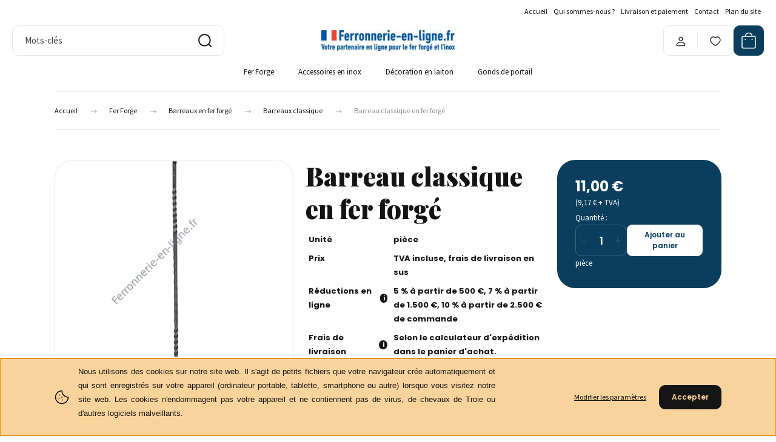

--- FILE ---
content_type: text/html; charset=UTF-8
request_url: https://www.ferronnerie-en-ligne.fr/barreau-classique-fer-forge-06-004
body_size: 31340
content:
<!DOCTYPE html>
<html lang="fr" dir="ltr">
<head>
    <title>Barreau classique en fer forgé référence 06.004</title>
    <meta charset="utf-8">
    <meta name="keywords" content="accessoire de ferronnerie, barreau en fer forgé">
    <meta name="description" content="Barreau en fer forgé pour portail, clôture, décoration en fer forgé, commande en ligne, réf.517">
    <meta name="robots" content="index, follow">
    <link rel="image_src" href="https://ferronnerie.cdn.shoprenter.hu/custom/ferronnerie/image/data/product/elemek/06.004.jpg.webp?lastmod=1700233771.1691848224">
    <meta property="og:title" content="Barreau classique en fer forgé" />
    <meta property="og:type" content="product" />
    <meta property="og:url" content="https://www.ferronnerie-en-ligne.fr/barreau-classique-fer-forge-06-004" />
    <meta property="og:image" content="https://ferronnerie.cdn.shoprenter.hu/custom/ferronnerie/image/cache/w1719h900/product/elemek/06.004.jpg.webp?lastmod=1700233771.1691848224" />
    <meta property="og:description" content="Barreau classique en fer forgé" />
    <link href="https://ferronnerie.cdn.shoprenter.hu/custom/ferronnerie/image/data/favicon/cart.png?lastmod=1692107879.1691848224" rel="icon" />
    <link href="https://ferronnerie.cdn.shoprenter.hu/custom/ferronnerie/image/data/favicon/cart.png?lastmod=1692107879.1691848224" rel="apple-touch-icon" />
    <base href="https://www.ferronnerie-en-ligne.fr:443" />
    <meta name="google-site-verification" content="7NRg4zn2PoK2NLfvhPu-LDCcZLwpFoBi3-MzNyV_jM8" />

    <meta name="viewport" content="width=device-width, initial-scale=1">
            <style>
            :root {

--global-color: #0A3E5C;
--bs-body-bg: #FFFFFF;
--highlight-color: #F8D39C;
--price-special-color: #A84747;

--corner_10: 10px;
--corner_30: calc(var(--corner_10) * 3);
--corner_50: calc(var(--corner_10) * 5);


    
                        --text-on-primary: rgb(255,255,255);
            --rgb-text-on-primary: 255,255,255;
                            --tick-on-primary: url("data:image/svg+xml,%3csvg xmlns='http://www.w3.org/2000/svg' viewBox='0 0 20 20'%3e%3cpath fill='none' stroke='%23FFFFFF' stroke-linecap='round' stroke-linejoin='round' stroke-width='3' d='m6 10 3 3 6-6'/%3e%3c/svg%3e");
                                        --select-arrow-on-primary: url("data:image/svg+xml,%3Csvg xmlns='http://www.w3.org/2000/svg' viewBox='0 0 16 16'%3E%3Cpath fill='none' opacity='0.5' stroke='%23FFFFFF' stroke-linecap='round' stroke-linejoin='round' stroke-width='2' d='m2 5 6 6 6-6'/%3E%3C/svg%3E");
                                        --radio-on-primary: url("data:image/svg+xml,%3Csvg xmlns='http://www.w3.org/2000/svg' viewBox='-4 -4 8 8'%3E%3Ccircle r='2' fill='%23FFFFFF'/%3E%3C/svg%3E");
                        
                        --text-on-body-bg: rgb(20,20,20);
            --rgb-text-on-body-bg: 20,20,20;
                            --tick-on-body-bg: url("data:image/svg+xml,%3csvg xmlns='http://www.w3.org/2000/svg' viewBox='0 0 20 20'%3e%3cpath fill='none' stroke='%23141414' stroke-linecap='round' stroke-linejoin='round' stroke-width='3' d='m6 10 3 3 6-6'/%3e%3c/svg%3e");
                                        --select-arrow-on-body-bg: url("data:image/svg+xml,%3Csvg xmlns='http://www.w3.org/2000/svg' viewBox='0 0 16 16'%3E%3Cpath fill='none' opacity='0.5' stroke='%23141414' stroke-linecap='round' stroke-linejoin='round' stroke-width='2' d='m2 5 6 6 6-6'/%3E%3C/svg%3E");
                                        --radio-on-body-bg: url("data:image/svg+xml,%3Csvg xmlns='http://www.w3.org/2000/svg' viewBox='-4 -4 8 8'%3E%3Ccircle r='2' fill='%23141414'/%3E%3C/svg%3E");
                        
                        --text-on-highlight: rgb(20,20,20);
            --rgb-text-on-highlight: 20,20,20;
                            --tick-on-highlight: url("data:image/svg+xml,%3csvg xmlns='http://www.w3.org/2000/svg' viewBox='0 0 20 20'%3e%3cpath fill='none' stroke='%23141414' stroke-linecap='round' stroke-linejoin='round' stroke-width='3' d='m6 10 3 3 6-6'/%3e%3c/svg%3e");
                                                
                        --text-on-price_special: rgb(255,255,255);
            --rgb-text-on-price_special: 255,255,255;
                                                
}        </style>
        <link rel="preconnect" href="https://fonts.gstatic.com" />
<link rel="preload" as="style" href="https://fonts.googleapis.com/css2?family=Playfair+Display:ital,wght@0,400..900;1,400..900&family=Poppins:ital,wght@0,400;0,600;0,700;1,400;1,600;1,700&display=swap" />
<link rel="stylesheet" href="https://fonts.googleapis.com/css2?family=Playfair+Display:ital,wght@0,400..900;1,400..900&family=Poppins:ital,wght@0,400;0,600;0,700;1,400;1,600;1,700&display=swap" media="print" onload="this.media='all'" />
<noscript>
    <link rel="stylesheet" href="https://fonts.googleapis.com/css2?family=Playfair+Display:ital,wght@0,400..900;1,400..900&family=Poppins:ital,wght@0,400;0,600;0,700;1,400;1,600;1,700&display=swap" />
</noscript>        <link rel="stylesheet" href="https://ferronnerie.cdn.shoprenter.hu/catalog/view/theme/budapest_global/minified/template/assets/base.css?v=1750323653.1763860838.ferronnerie">
        <link rel="stylesheet" href="https://ferronnerie.cdn.shoprenter.hu/catalog/view/theme/budapest_global/minified/template/assets/component-slick.css?v=1711983033.1763860838.ferronnerie">
        <link rel="stylesheet" href="https://ferronnerie.cdn.shoprenter.hu/catalog/view/theme/budapest_global/minified/template/assets/product-card.css?v=1750323121.1763860838.ferronnerie">
        <style>
            *,
            *::before,
            *::after {
                box-sizing: border-box;
            }

            h1, .h1 {
                font-weight: 900;
                font-size: 1.5625rem;
            }
            @media (min-width: 1200px) {
                h1, .h1 {
                    font-size: 2.625rem;
                }
            }
        </style>
                    <style>.edit-link {position: absolute;top: 0;right: 0;opacity: 0;width: 30px;height: 30px;font-size: 16px;color: #111111 !important;display: flex;justify-content: center;align-items: center;border: 1px solid rgba(0, 0, 0, 0.8);transition: none;background: rgba(255, 255, 255, 0.5);z-index: 1030;pointer-events: all;}.module-editable {position: relative;}.page-head-title:hover > .edit-link, .module-editable:hover > .edit-link, .product-card:hover .edit-link {opacity: 1;}.page-head-title:hover > .edit-link:hover, .module-editable:hover > .edit-link:hover, .product-card:hover .edit-link:hover {background: rgba(255, 255, 255, 1);}</style>
                                    
                <link href="https://www.ferronnerie-en-ligne.fr/barreau-classique-fer-forge-06-004" rel="canonical">
    

        <script>
        window.nonProductQuality = 80;
    </script>
    <script src="https://ferronnerie.cdn.shoprenter.hu/catalog/view/javascript/vendor/jquery/3.7.1/js/jquery.min.js?v=1706895543"></script>

            <!-- Header JavaScript codes -->
            <link rel="preload" href="https://ferronnerie.cdn.shoprenter.hu/web/compiled/js/base.js?v=1763549340" as="script" />
        <script src="https://ferronnerie.cdn.shoprenter.hu/web/compiled/js/base.js?v=1763549340" defer></script>
                    <link rel="preload" href="https://ferronnerie.cdn.shoprenter.hu/web/compiled/js/fragment_loader.js?v=1763549340" as="script" />
        <script src="https://ferronnerie.cdn.shoprenter.hu/web/compiled/js/fragment_loader.js?v=1763549340" defer></script>
                    <link rel="preload" href="https://ferronnerie.cdn.shoprenter.hu/web/compiled/js/nanobar.js?v=1763549340" as="script" />
        <script src="https://ferronnerie.cdn.shoprenter.hu/web/compiled/js/nanobar.js?v=1763549340" defer></script>
                    <!-- Header jQuery onLoad scripts -->
    <script>var BASEURL='https://www.ferronnerie-en-ligne.fr';Currency={"symbol_left":"","symbol_right":" \u20ac ","decimal_place":2,"decimal_point":",","thousand_point":"","currency":"EUR","value":1};var ShopRenter=ShopRenter||{};ShopRenter.product={"id":13375,"sku":"06.004","currency":"EUR","unitName":"pi\u00e8ce","price":11,"name":"Barreau classique en fer forg\u00e9","brand":"MetallWeb","currentVariant":[],"parent":{"id":13375,"sku":"06.004","unitName":"pi\u00e8ce","price":11,"name":"Barreau classique en fer forg\u00e9"}};$(document).ready(function(){});window.addEventListener('load',function(){});</script><script src="https://ferronnerie.cdn.shoprenter.hu/web/compiled/js/vue/manifest.bundle.js?v=1763549338"></script><script>var ShopRenter=ShopRenter||{};ShopRenter.onCartUpdate=function(callable){document.addEventListener('cartChanged',callable)};ShopRenter.onItemAdd=function(callable){document.addEventListener('AddToCart',callable)};ShopRenter.onItemDelete=function(callable){document.addEventListener('deleteCart',callable)};ShopRenter.onSearchResultViewed=function(callable){document.addEventListener('AuroraSearchResultViewed',callable)};ShopRenter.onSubscribedForNewsletter=function(callable){document.addEventListener('AuroraSubscribedForNewsletter',callable)};ShopRenter.onCheckoutInitiated=function(callable){document.addEventListener('AuroraCheckoutInitiated',callable)};ShopRenter.onCheckoutShippingInfoAdded=function(callable){document.addEventListener('AuroraCheckoutShippingInfoAdded',callable)};ShopRenter.onCheckoutPaymentInfoAdded=function(callable){document.addEventListener('AuroraCheckoutPaymentInfoAdded',callable)};ShopRenter.onCheckoutOrderConfirmed=function(callable){document.addEventListener('AuroraCheckoutOrderConfirmed',callable)};ShopRenter.onCheckoutOrderPaid=function(callable){document.addEventListener('AuroraOrderPaid',callable)};ShopRenter.onCheckoutOrderPaidUnsuccessful=function(callable){document.addEventListener('AuroraOrderPaidUnsuccessful',callable)};ShopRenter.onProductPageViewed=function(callable){document.addEventListener('AuroraProductPageViewed',callable)};ShopRenter.onMarketingConsentChanged=function(callable){document.addEventListener('AuroraMarketingConsentChanged',callable)};ShopRenter.onCustomerRegistered=function(callable){document.addEventListener('AuroraCustomerRegistered',callable)};ShopRenter.onCustomerLoggedIn=function(callable){document.addEventListener('AuroraCustomerLoggedIn',callable)};ShopRenter.onCustomerUpdated=function(callable){document.addEventListener('AuroraCustomerUpdated',callable)};ShopRenter.onCartPageViewed=function(callable){document.addEventListener('AuroraCartPageViewed',callable)};ShopRenter.customer={"userId":0,"userClientIP":"3.134.100.110","userGroupId":8,"customerGroupTaxMode":"gross","customerGroupPriceMode":"gross_net_tax","email":"","phoneNumber":"","name":{"firstName":"","lastName":""}};ShopRenter.theme={"name":"budapest_global","family":"budapest","parent":""};ShopRenter.shop={"name":"ferronnerie","locale":"fr","currency":{"code":"EUR","rate":1},"domain":"ferronnerie.myshoprenter.hu"};ShopRenter.page={"route":"product\/product","queryString":"barreau-classique-fer-forge-06-004"};ShopRenter.formSubmit=function(form,callback){callback();};let loadedAsyncScriptCount=0;function asyncScriptLoaded(position){loadedAsyncScriptCount++;if(position==='body'){if(document.querySelectorAll('.async-script-tag').length===loadedAsyncScriptCount){if(/complete|interactive|loaded/.test(document.readyState)){document.dispatchEvent(new CustomEvent('asyncScriptsLoaded',{}));}else{document.addEventListener('DOMContentLoaded',()=>{document.dispatchEvent(new CustomEvent('asyncScriptsLoaded',{}));});}}}}</script><script type="text/javascript"src="https://ferronnerie.cdn.shoprenter.hu/web/compiled/js/vue/customerEventDispatcher.bundle.js?v=1763549338"></script><!--Custom header scripts--><script async src="https://www.googletagmanager.com/gtag/js?id=G-EWM6GVQ26R"></script><script>window.dataLayer=window.dataLayer||[];function gtag(){dataLayer.push(arguments);}
gtag('js',new Date());gtag('config','G-EWM6GVQ26R');</script><script async src="https://www.googletagmanager.com/gtag/js?id=G-EWM6GVQ26R"></script><script>window.dataLayer=window.dataLayer||[];function gtag(){dataLayer.push(arguments);}
gtag('js',new Date());gtag('config','G-EWM6GVQ26R');</script>                
            
            <script>window.dataLayer=window.dataLayer||[];function gtag(){dataLayer.push(arguments)};var ShopRenter=ShopRenter||{};ShopRenter.config=ShopRenter.config||{};ShopRenter.config.googleConsentModeDefaultValue="denied";</script>                        <script type="text/javascript" src="https://ferronnerie.cdn.shoprenter.hu/web/compiled/js/vue/googleConsentMode.bundle.js?v=1763549338"></script>

            <!-- Facebook Pixel Code -->
<script>
  !function(f,b,e,v,n,t,s)
  {if(f.fbq)return;n=f.fbq=function(){n.callMethod?
  n.callMethod.apply(n,arguments):n.queue.push(arguments)};
  if(!f._fbq)f._fbq=n;n.push=n;n.loaded=!0;n.version='2.0';
  n.queue=[];t=b.createElement(e);t.async=!0;
  t.src=v;s=b.getElementsByTagName(e)[0];
  s.parentNode.insertBefore(t,s)}(window, document,'script',
  'https://connect.facebook.net/en_US/fbevents.js');
  fbq('consent', 'revoke');
fbq('init', '315889662373143');
  fbq('track', 'PageView');
document.addEventListener('AuroraProductPageViewed', function(auroraEvent) {
                    fbq('track', 'ViewContent', {
                        content_type: 'product',
                        content_ids: [auroraEvent.detail.product.id.toString()],
                        value: parseFloat(auroraEvent.detail.product.grossUnitPrice),
                        currency: auroraEvent.detail.product.currency
                    }, {
                        eventID: auroraEvent.detail.event.id
                    });
                });
document.addEventListener('AuroraAddedToCart', function(auroraEvent) {
    var fbpId = [];
    var fbpValue = 0;
    var fbpCurrency = '';

    auroraEvent.detail.products.forEach(function(item) {
        fbpValue += parseFloat(item.grossUnitPrice) * item.quantity;
        fbpId.push(item.id);
        fbpCurrency = item.currency;
    });


    fbq('track', 'AddToCart', {
        content_ids: fbpId,
        content_type: 'product',
        value: fbpValue,
        currency: fbpCurrency
    }, {
        eventID: auroraEvent.detail.event.id
    });
})
window.addEventListener('AuroraMarketingCookie.Changed', function(event) {
            let consentStatus = event.detail.isAccepted ? 'grant' : 'revoke';
            if (typeof fbq === 'function') {
                fbq('consent', consentStatus);
            }
        });
</script>
<noscript><img height="1" width="1" style="display:none"
  src="https://www.facebook.com/tr?id=315889662373143&ev=PageView&noscript=1"
/></noscript>
<!-- End Facebook Pixel Code -->
            
            
            
                <!--Global site tag(gtag.js)--><script async src="https://www.googletagmanager.com/gtag/js?id=G-EWM6GVQ26R"></script><script>window.dataLayer=window.dataLayer||[];function gtag(){dataLayer.push(arguments);}
gtag('js',new Date());gtag('config','G-EWM6GVQ26R');</script>                                <script type="text/javascript" src="https://ferronnerie.cdn.shoprenter.hu/web/compiled/js/vue/GA4EventSender.bundle.js?v=1763549338"></script>

    
    
</head>
<body id="body" class="page-body product-page-body budapest_global-body" role="document">
<script>ShopRenter.theme.breakpoints={'xs':0,'sm':576,'md':768,'lg':992,'xl':1200,'xxl':1400}</script><div id="fb-root"></div><script>(function(d,s,id){var js,fjs=d.getElementsByTagName(s)[0];if(d.getElementById(id))return;js=d.createElement(s);js.id=id;js.src="//connect.facebook.net/fr_FR/sdk/xfbml.customerchat.js#xfbml=1&version=v2.12&autoLogAppEvents=1";fjs.parentNode.insertBefore(js,fjs);}(document,"script","facebook-jssdk"));</script>
                    

    <div class="nanobar-cookie-icon js-hidden-nanobar-button">
        <svg xmlns="http://www.w3.org/2000/svg" width="24" height="24" viewBox="0 0 24 24" fill="none">
    <path d="M7.38066 14.1465C7.33069 14.1463 7.28277 14.1663 7.24765 14.2018C7.21254 14.2374 7.19318 14.2856 7.19392 14.3355C7.19431 14.4398 7.27873 14.5242 7.383 14.5246C7.45055 14.5242 7.51275 14.4878 7.54616 14.4291C7.57957 14.3704 7.57913 14.2983 7.54499 14.24C7.51086 14.1817 7.44821 14.146 7.38066 14.1465" stroke="currentColor" stroke-width="1.5" stroke-linecap="round" stroke-linejoin="round"/>
    <path d="M8.54765 8.31052C8.49768 8.31039 8.44976 8.33035 8.41464 8.36591C8.37953 8.40146 8.36017 8.44963 8.36091 8.49959C8.3613 8.60386 8.44573 8.68828 8.54999 8.68867C8.65441 8.68803 8.73854 8.60285 8.7379 8.49843C8.73726 8.394 8.65208 8.30987 8.54765 8.31052" stroke="currentColor" stroke-width="1.5" stroke-linecap="round" stroke-linejoin="round"/>
    <path d="M13.2166 16.4804C13.1666 16.4803 13.1187 16.5003 13.0836 16.5358C13.0485 16.5714 13.0291 16.6196 13.0299 16.6695C13.0302 16.7738 13.1147 16.8582 13.2189 16.8586C13.3234 16.8579 13.4075 16.7728 13.4068 16.6683C13.4062 16.5639 13.321 16.4798 13.2166 16.4804" stroke="currentColor" stroke-width="1.5" stroke-linecap="round" stroke-linejoin="round"/>
    <path d="M12.0486 11.8105C11.9987 11.8104 11.9507 11.8304 11.9156 11.8659C11.8805 11.9015 11.8611 11.9496 11.8619 11.9996C11.8623 12.1039 11.9467 12.1883 12.051 12.1887C12.1185 12.1883 12.1807 12.1518 12.2141 12.0931C12.2475 12.0344 12.2471 11.9623 12.213 11.904C12.1788 11.8458 12.1162 11.8101 12.0486 11.8105" stroke="currentColor" stroke-width="1.5" stroke-linecap="round" stroke-linejoin="round"/>
    <path fill-rule="evenodd" clip-rule="evenodd" d="M12.0503 1.49609C12.0503 7.2975 16.7532 12.0005 22.5547 12.0005C22.5547 17.8019 17.8517 22.5048 12.0503 22.5048C6.24887 22.5048 1.5459 17.8019 1.5459 12.0005C1.5459 6.19906 6.24887 1.49609 12.0503 1.49609Z" stroke="currentColor" stroke-width="1.5" stroke-linecap="round" stroke-linejoin="round"/>
</svg>
    </div>
<!-- cached --><div class="nanobar-cookie-box nanobar position-fixed w-100 js-nanobar-first-login">
    <div class="container nanobar__container">
        <div class="row nanobar__container-row flex-column flex-sm-row align-items-center">
            <div class="nanobar__text col-12 col-12 col-sm-6 col-lg-8 justify-content-center justify-content-sm-start d-flex">
                                <span class="nanobar__cookie-icon d-none d-md-flex align-items-center"><svg xmlns="http://www.w3.org/2000/svg" width="24" height="24" viewBox="0 0 24 24" fill="none">
    <path d="M7.38066 14.1465C7.33069 14.1463 7.28277 14.1663 7.24765 14.2018C7.21254 14.2374 7.19318 14.2856 7.19392 14.3355C7.19431 14.4398 7.27873 14.5242 7.383 14.5246C7.45055 14.5242 7.51275 14.4878 7.54616 14.4291C7.57957 14.3704 7.57913 14.2983 7.54499 14.24C7.51086 14.1817 7.44821 14.146 7.38066 14.1465" stroke="currentColor" stroke-width="1.5" stroke-linecap="round" stroke-linejoin="round"/>
    <path d="M8.54765 8.31052C8.49768 8.31039 8.44976 8.33035 8.41464 8.36591C8.37953 8.40146 8.36017 8.44963 8.36091 8.49959C8.3613 8.60386 8.44573 8.68828 8.54999 8.68867C8.65441 8.68803 8.73854 8.60285 8.7379 8.49843C8.73726 8.394 8.65208 8.30987 8.54765 8.31052" stroke="currentColor" stroke-width="1.5" stroke-linecap="round" stroke-linejoin="round"/>
    <path d="M13.2166 16.4804C13.1666 16.4803 13.1187 16.5003 13.0836 16.5358C13.0485 16.5714 13.0291 16.6196 13.0299 16.6695C13.0302 16.7738 13.1147 16.8582 13.2189 16.8586C13.3234 16.8579 13.4075 16.7728 13.4068 16.6683C13.4062 16.5639 13.321 16.4798 13.2166 16.4804" stroke="currentColor" stroke-width="1.5" stroke-linecap="round" stroke-linejoin="round"/>
    <path d="M12.0486 11.8105C11.9987 11.8104 11.9507 11.8304 11.9156 11.8659C11.8805 11.9015 11.8611 11.9496 11.8619 11.9996C11.8623 12.1039 11.9467 12.1883 12.051 12.1887C12.1185 12.1883 12.1807 12.1518 12.2141 12.0931C12.2475 12.0344 12.2471 11.9623 12.213 11.904C12.1788 11.8458 12.1162 11.8101 12.0486 11.8105" stroke="currentColor" stroke-width="1.5" stroke-linecap="round" stroke-linejoin="round"/>
    <path fill-rule="evenodd" clip-rule="evenodd" d="M12.0503 1.49609C12.0503 7.2975 16.7532 12.0005 22.5547 12.0005C22.5547 17.8019 17.8517 22.5048 12.0503 22.5048C6.24887 22.5048 1.5459 17.8019 1.5459 12.0005C1.5459 6.19906 6.24887 1.49609 12.0503 1.49609Z" stroke="currentColor" stroke-width="1.5" stroke-linecap="round" stroke-linejoin="round"/>
</svg></span>
                                <div><p style="text-align: justify;"><span style="font-family:verdana,geneva,sans-serif;">Nous utilisons des cookies sur notre site web. Il s'agit de petits fichiers que votre navigateur crée automatiquement et qui sont enregistrés sur votre appareil (ordinateur portable, tablette, smartphone ou autre) lorsque vous visitez notre site web. Les cookies n'endommagent pas votre appareil et ne contiennent pas de virus, de chevaux de Troie ou d'autres logiciels malveillants.</span>
</p></div>
            </div>
            <div class="nanobar__buttons col-12 col-sm-6 col-lg-4 justify-content-center justify-content-sm-end d-flex">
                <button class="btn btn-link js-nanobar-settings-button">
                    Modifier les paramètres
                </button>
                <button class="btn btn-primary nanobar-btn js-nanobar-close-cookies" data-button-save-text="Sauvegarder les paramètres">
                    Accepter
                </button>
            </div>
        </div>
        <div class="nanobar__cookies js-nanobar-cookies flex-column flex-sm-row text-start" style="display: none;">
            <div class="form-check">
                <input class="form-check-input" type="checkbox" name="required_cookies" disabled checked />
                <label class="form-check-label">
                    Cookies nécessaires
                    <div class="cookies-help-text">
                        Ces cookies permettent de rendre la boutique en ligne utilisable et opérationnelle.
                    </div>
                </label>
            </div>
            <div class="form-check">
                <input id="marketing_cookies" class="form-check-input js-nanobar-marketing-cookies" type="checkbox" name="marketing_cookies"
                     />
                <label class="form-check-label" for="marketing_cookies" >
                    Cookies marketing
                    <div class="cookies-help-text">
                        Ces cookies nous aident à afficher des publicités et des produits qui correspondent à vos intérêts dans la boutique en ligne.
                    </div>
                </label>
            </div>
        </div>
    </div>
</div>

<script>
    (function ($) {
        $(document).ready(function () {
            new AuroraNanobar.FirstLogNanobarCheckbox(jQuery('.js-nanobar-first-login'), 'bottom');
        });
    })(jQuery);
</script>
<!-- /cached -->
<!-- cached --><div class="nanobar position-fixed js-nanobar-free-shipping">
    <div class="container nanobar__container d-flex align-items-center justify-content-between">
        <div class="nanobar-text" style="font-weight: bold;"></div>
        <button type="button" class="btn btn-primary js-nanobar-close" aria-label="Close">
            <span aria-hidden="true">&times;</span>
        </button>
    </div>
</div>

<script>$(document).ready(function(){document.nanobarInstance=new AuroraNanobar.FreeShippingNanobar($('.js-nanobar-free-shipping'),'bottom','0','','1');});</script><!-- /cached -->
        
                    <div class="layout-wrapper">
                                                            <div id="section-header" class="section-wrapper ">
    
        
    <link rel="stylesheet" href="https://ferronnerie.cdn.shoprenter.hu/catalog/view/theme/budapest_global/minified/template/assets/header.css?v=1726589168.1763860914.ferronnerie">
    <div class="header small-header">
        
        <div class="header-top d-none d-lg-flex">
            <div class="container-wide header-top-row">
                    <!-- cached -->
<ul class="list-unstyled headermenu-list">
                <li class="headermenu-list__item nav-item">
            <a
                href="https://www.ferronnerie-en-ligne.fr"
                target="_self"
                class="nav-link"
                title="Accueil"
            >
                Accueil
            </a>
                    </li>
            <li class="headermenu-list__item nav-item">
            <a
                href="https://www.ferronnerie-en-ligne.fr/qui-sommes-nous"
                target="_self"
                class="nav-link"
                title="Qui sommes-nous ?"
            >
                Qui sommes-nous ?
            </a>
                    </li>
            <li class="headermenu-list__item nav-item">
            <a
                href="https://www.ferronnerie-en-ligne.fr/livraison-et-paiement"
                target="_self"
                class="nav-link"
                title="Livraison et paiement"
            >
                Livraison et paiement
            </a>
                    </li>
            <li class="headermenu-list__item nav-item">
            <a
                href="https://www.ferronnerie-en-ligne.fr/contact"
                target="_self"
                class="nav-link"
                title="Contact"
            >
                Contact
            </a>
                    </li>
            <li class="headermenu-list__item nav-item">
            <a
                href="https://www.ferronnerie-en-ligne.fr/index.php?route=information/sitemap"
                target="_self"
                class="nav-link"
                title="Plan du site"
            >
                Plan du site
            </a>
                    </li>
    </ul>

    <!-- /cached -->
                    
                    
            </div>
        </div>
        <div class="header-middle">
            <div class="container-wide header-middle-container">
                <div class="header-middle-row">
                                            <div id="js-mobile-navbar" class="d-flex d-lg-none">
                            <button id="js-hamburger-icon" class="d-flex-center btn btn-primary" aria-label="mobile menu">
                                <span class="hamburger-icon position-relative">
                                    <span class="hamburger-icon-line position-absolute line-1"></span>
                                    <span class="hamburger-icon-line position-absolute line-2"></span>
                                    <span class="hamburger-icon-line position-absolute line-3"></span>
                                </span>
                            </button>
                        </div>
                                            <div class="header-navbar-search">
                                                            <div class="dropdown search-module d-flex header-navbar-top-right-item">
                                    <div class="input-group">
                                        <input class="search-module__input form-control form-control-lg disableAutocomplete" type="text" placeholder="Mots-clés" value=""
                                               id="filter_keyword"
                                               onclick="this.value=(this.value==this.defaultValue)?'':this.value;"/>
                                        <span class="search-button-append d-flex position-absolute h-100">
                                            <button class="btn" type="button" onclick="moduleSearch();" aria-label="Recherche">
                                                <svg xmlns="http://www.w3.org/2000/svg" width="22" height="22" viewBox="0 0 22 22" fill="none">
    <path d="M21 21L16.9375 16.9375M10.3338 19.6675C5.17875 19.6675 1 15.4888 1 10.3338C1 5.17875 5.17875 1 10.3338 1C15.4888 1 19.6675 5.17875 19.6675 10.3338C19.6675 15.4888 15.4888 19.6675 10.3338 19.6675Z" stroke="currentColor" stroke-width="2" stroke-linecap="round" stroke-linejoin="round"/>
</svg>
                                            </button>
                                        </span>
                                    </div>
                                    <input type="hidden" id="filter_description" value="0"/>
                                    <input type="hidden" id="search_shopname" value="ferronnerie"/>
                                    <div id="results" class="dropdown-menu search-results"></div>
                                </div>
                                                    </div>


                        <a href="/" class="header-logo" title="Accueil">
                                                            <img
    src='https://ferronnerie.cdn.shoprenter.hu/custom/ferronnerie/image/cache/w330h75/ckeditor/basdepage/logo.jpg.webp?lastmod=0.1691848224'

    
            width="330"
    
            height="75"
    
            class="header-logo-img"
    
    
    alt="Ferronnerie-en-ligne.fr"

    
    />

                                                    </a>


                    <div class="header-middle-right">
                        <div class="header-middle-right-wrapper d-flex align-items-center">
                                                                                                            <div id="header-middle-login" class="header-middle-right-box d-none d-lg-flex position-relative">
                                    <ul class="list-unstyled login-list">
                                                                                    <li class="nav-item">
                                                <a class="nav-link header-middle-right-box-link" href="index.php?route=account/login" title="Connexion / Enregistrement">
                                                    <span class="header-user-icon">
                                                        <svg xmlns="http://www.w3.org/2000/svg" width="19" height="20" viewBox="0 0 19 20" fill="none">
    <path fill-rule="evenodd" clip-rule="evenodd" d="M11.9749 2.52513C13.3417 3.89197 13.3417 6.10804 11.9749 7.47488C10.6081 8.84172 8.39199 8.84172 7.02515 7.47488C5.65831 6.10804 5.65831 3.89197 7.02515 2.52513C8.39199 1.15829 10.6081 1.15829 11.9749 2.52513Z" stroke="currentColor" stroke-width="1.5" stroke-linecap="round" stroke-linejoin="round"/>
    <path fill-rule="evenodd" clip-rule="evenodd" d="M1.5 16.5V17.5C1.5 18.052 1.948 18.5 2.5 18.5H16.5C17.052 18.5 17.5 18.052 17.5 17.5V16.5C17.5 13.474 13.548 11.508 9.5 11.508C5.452 11.508 1.5 13.474 1.5 16.5Z" stroke="currentColor" stroke-width="1.5" stroke-linecap="round" stroke-linejoin="round"/>
</svg>
                                                    </span>
                                                </a>
                                            </li>
                                                                            </ul>
                                </div>
                                                    
                                                        <div id="header-middle-wishlist" class="header-middle-right-box d-none d-lg-flex position-relative">
                                <hx:include src="/_fragment?_path=_format%3Dhtml%26_locale%3Den%26_controller%3Dmodule%252Fwishlist&amp;_hash=mK7byv3EpGnIwBA51H6QXR2fiOHD%2F%2BV9%2FAlIGRcvCR0%3D"></hx:include>
                            </div>
                                                </div>
                        <div id="js-cart" class="header-middle-right-box position-relative">
                            <hx:include src="/_fragment?_path=_format%3Dhtml%26_locale%3Den%26_controller%3Dmodule%252Fcart&amp;_hash=iQKONLEXFuBkptyukzmV8cg5DkqoOzZdr4iDepcGna0%3D"></hx:include>
                        </div>
                    </div>
                </div>
            </div>
        </div>
        <div class="header-bottom d-none d-lg-block">
            <div class="container-wide">
                    <div id="module_category_wrapper" class="module-category-wrapper">
        <div
            id="category"
            class="module content-module header-position category-module">
                        <div class="module-body">
                            <div id="category-nav">
            


<ul class="list-unstyled category category-menu sf-menu sf-horizontal cached">
    <li id="cat_81" class="nav-item item category-list module-list parent even">
    <a href="https://www.ferronnerie-en-ligne.fr/fer-forge" class="nav-link">
                Fer Forge
    </a>
            <ul class="list-unstyled flex-column children"><li id="cat_177" class="nav-item item category-list module-list parent even">
    <a href="https://www.ferronnerie-en-ligne.fr/fer-forge/barreau-fer-forge" class="nav-link">
                Barreaux en fer forgé
    </a>
            <ul class="list-unstyled flex-column children"><li id="cat_521" class="nav-item item category-list module-list even">
    <a href="https://www.ferronnerie-en-ligne.fr/fer-forge/barreau-fer-forge/forges" class="nav-link">
                Barreaux forgés
    </a>
    </li><li id="cat_513" class="nav-item item category-list module-list odd">
    <a href="https://www.ferronnerie-en-ligne.fr/fer-forge/barreau-fer-forge/fer-forge-moderne" class="nav-link">
                Barreaux forgés modernes
    </a>
    </li><li id="cat_387" class="nav-item item category-list module-list parent even">
    <a href="https://www.ferronnerie-en-ligne.fr/fer-forge/barreau-fer-forge/barreau-appointe" class="nav-link">
                Barreaux appointés 
    </a>
            <ul class="list-unstyled flex-column children"><li id="cat_506" class="nav-item item category-list module-list even">
    <a href="https://www.ferronnerie-en-ligne.fr/fer-forge/barreau-fer-forge/barreau-appointe/avec-point-de-lance-forge" class="nav-link">
                Avec pointe de lance forgée
    </a>
    </li><li id="cat_507" class="nav-item item category-list module-list odd">
    <a href="https://www.ferronnerie-en-ligne.fr/fer-forge/barreau-fer-forge/barreau-appointe/avec-point-de-lance-soudee" class="nav-link">
                Avec pointe de lance soudée
    </a>
    </li><li id="cat_508" class="nav-item item category-list module-list even">
    <a href="https://www.ferronnerie-en-ligne.fr/fer-forge/barreau-fer-forge/barreau-appointe/avec-boules" class="nav-link">
                Avec boule
    </a>
    </li></ul>
    </li><li id="cat_1658" class="nav-item item category-list module-list odd">
    <a href="https://www.ferronnerie-en-ligne.fr/fer-forge/barreau-fer-forge/classique" class="nav-link">
                Barreaux classique
    </a>
    </li><li id="cat_350" class="nav-item item category-list module-list even">
    <a href="https://www.ferronnerie-en-ligne.fr/fer-forge/barreau-fer-forge/forge-italien" class="nav-link">
                Barreaux forgé italien
    </a>
    </li><li id="cat_327" class="nav-item item category-list module-list odd">
    <a href="https://www.ferronnerie-en-ligne.fr/fer-forge/barreau-fer-forge/baroques" class="nav-link">
                Barreaux baroques
    </a>
    </li><li id="cat_388" class="nav-item item category-list module-list even">
    <a href="https://www.ferronnerie-en-ligne.fr/fer-forge/barreau-fer-forge/fer-torsade" class="nav-link">
                Barreaux torsadés
    </a>
    </li><li id="cat_291" class="nav-item item category-list module-list odd">
    <a href="https://www.ferronnerie-en-ligne.fr/fer-forge/barreau-fer-forge/modernes" class="nav-link">
                Barreaux modernes
    </a>
    </li><li id="cat_367" class="nav-item item category-list module-list parent even">
    <a href="https://www.ferronnerie-en-ligne.fr/fer-forge/barreau-fer-forge/barreau-balcon" class="nav-link">
                Barreaux galbés
    </a>
            <ul class="list-unstyled flex-column children"><li id="cat_1655" class="nav-item item category-list module-list even">
    <a href="https://www.ferronnerie-en-ligne.fr/fer-forge/barreau-fer-forge/barreau-balcon/barre-de-balcon-classique" class="nav-link">
                Classique
    </a>
    </li><li id="cat_366" class="nav-item item category-list module-list odd">
    <a href="https://www.ferronnerie-en-ligne.fr/fer-forge/barreau-fer-forge/barreau-balcon/barre-de-balcon-moderne" class="nav-link">
                Moderne
    </a>
    </li><li id="cat_522" class="nav-item item category-list module-list even">
    <a href="https://www.ferronnerie-en-ligne.fr/fer-forge/barreau-fer-forge/barreau-balcon/barre-de-balcon-forgees" class="nav-link">
                Forgé
    </a>
    </li></ul>
    </li><li id="cat_295" class="nav-item item category-list module-list odd">
    <a href="https://www.ferronnerie-en-ligne.fr/fer-forge/barreau-fer-forge/poteau-fer-forge" class="nav-link">
                Poteaux d'escalier
    </a>
    </li><li id="cat_131" class="nav-item item category-list module-list even">
    <a href="https://www.ferronnerie-en-ligne.fr/fer-forge/barreau-fer-forge/barres-de-fenetre" class="nav-link">
                Barres de fenêtre
    </a>
    </li><li id="cat_509" class="nav-item item category-list module-list odd">
    <a href="https://www.ferronnerie-en-ligne.fr/fer-forge/barreau-fer-forge/courbes" class="nav-link">
                Barres courbes
    </a>
    </li></ul>
    </li><li id="cat_1766" class="nav-item item category-list module-list parent odd">
    <a href="https://www.ferronnerie-en-ligne.fr/fer-forge/decoration-fer-forge" class="nav-link">
                Déco en fer forgé
    </a>
            <ul class="list-unstyled flex-column children"><li id="cat_140" class="nav-item item category-list module-list parent even">
    <a href="https://www.ferronnerie-en-ligne.fr/fer-forge/decoration-fer-forge/pointe-de-lance" class="nav-link">
                Pointes de lance
    </a>
            <ul class="list-unstyled flex-column children"><li id="cat_607" class="nav-item item category-list module-list even">
    <a href="https://www.ferronnerie-en-ligne.fr/fer-forge/decoration-fer-forge/pointe-de-lance/pointe-de-lance-a-souder" class="nav-link">
                Pointes de lance forgées à la presse
    </a>
    </li><li id="cat_527" class="nav-item item category-list module-list odd">
    <a href="https://www.ferronnerie-en-ligne.fr/fer-forge/decoration-fer-forge/pointe-de-lance/pointe-de-lance-fer-forge" class="nav-link">
                Pointes de lance forgées classiques
    </a>
    </li><li id="cat_531" class="nav-item item category-list module-list even">
    <a href="https://www.ferronnerie-en-ligne.fr/fer-forge/decoration-fer-forge/pointe-de-lance/pigne-et-boule-de-ornement" class="nav-link">
                Pommes de pin et boules d'ornement
    </a>
    </li><li id="cat_1816" class="nav-item item category-list module-list odd">
    <a href="https://www.ferronnerie-en-ligne.fr/fer-forge/decoration-fer-forge/pointe-de-lance/pointe-de-lance-en-laiton" class="nav-link">
                Pointes de lance en laiton
    </a>
    </li></ul>
    </li><li id="cat_1767" class="nav-item item category-list module-list odd">
    <a href="https://www.ferronnerie-en-ligne.fr/fer-forge/decoration-fer-forge/boules-d-escalier" class="nav-link">
                Boules d'escalier
    </a>
    </li><li id="cat_137" class="nav-item item category-list module-list parent even">
    <a href="https://www.ferronnerie-en-ligne.fr/fer-forge/decoration-fer-forge/volutes-fer-forge" class="nav-link">
                Volutes
    </a>
            <ul class="list-unstyled flex-column children"><li id="cat_172" class="nav-item item category-list module-list even">
    <a href="https://www.ferronnerie-en-ligne.fr/fer-forge/decoration-fer-forge/volutes-fer-forge/volutes-a-souder" class="nav-link">
                Volutes à souder
    </a>
    </li><li id="cat_184" class="nav-item item category-list module-list odd">
    <a href="https://www.ferronnerie-en-ligne.fr/fer-forge/decoration-fer-forge/volutes-fer-forge/volutes-forgees-a-la-main" class="nav-link">
                Forgé à la main
    </a>
    </li><li id="cat_186" class="nav-item item category-list module-list even">
    <a href="https://www.ferronnerie-en-ligne.fr/fer-forge/decoration-fer-forge/volutes-fer-forge/volutes-en-fer-plat" class="nav-link">
                En fer plat
    </a>
    </li><li id="cat_187" class="nav-item item category-list module-list odd">
    <a href="https://www.ferronnerie-en-ligne.fr/fer-forge/decoration-fer-forge/volutes-fer-forge/volutes-en-fer-plat-martele" class="nav-link">
                En fer plat martelé
    </a>
    </li><li id="cat_188" class="nav-item item category-list module-list even">
    <a href="https://www.ferronnerie-en-ligne.fr/fer-forge/decoration-fer-forge/volutes-fer-forge/volutes-en-profil-scala" class="nav-link">
                En profil Scala
    </a>
    </li><li id="cat_189" class="nav-item item category-list module-list odd">
    <a href="https://www.ferronnerie-en-ligne.fr/fer-forge/decoration-fer-forge/volutes-fer-forge/volutes-en-acier-carre" class="nav-link">
                En acier carré
    </a>
    </li><li id="cat_190" class="nav-item item category-list module-list even">
    <a href="https://www.ferronnerie-en-ligne.fr/fer-forge/decoration-fer-forge/volutes-fer-forge/volutes-en-acier-rond" class="nav-link">
                En acier rond
    </a>
    </li><li id="cat_191" class="nav-item item category-list module-list odd">
    <a href="https://www.ferronnerie-en-ligne.fr/fer-forge/decoration-fer-forge/volutes-fer-forge/volutes-avec-extremites-pressees" class="nav-link">
                Avec extrémités pressées
    </a>
    </li><li id="cat_192" class="nav-item item category-list module-list even">
    <a href="https://www.ferronnerie-en-ligne.fr/fer-forge/decoration-fer-forge/volutes-fer-forge/volutes-avec-extremites-de-boule" class="nav-link">
                Avec extrémités de boule
    </a>
    </li><li id="cat_380" class="nav-item item category-list module-list odd">
    <a href="https://www.ferronnerie-en-ligne.fr/fer-forge/decoration-fer-forge/volutes-fer-forge/volutes-avec-bouton-decoratif" class="nav-link">
                Avec bouton décoratif
    </a>
    </li><li id="cat_185" class="nav-item item category-list module-list even">
    <a href="https://www.ferronnerie-en-ligne.fr/fer-forge/decoration-fer-forge/volutes-fer-forge/volutes-baroque" class="nav-link">
                Volutes baroques
    </a>
    </li><li id="cat_1765" class="nav-item item category-list module-list odd">
    <a href="https://www.ferronnerie-en-ligne.fr/fer-forge/decoration-fer-forge/volutes-fer-forge/grandes-volutes" class="nav-link">
                Grandes volutes
    </a>
    </li></ul>
    </li><li id="cat_138" class="nav-item item category-list module-list odd">
    <a href="https://www.ferronnerie-en-ligne.fr/fer-forge/decoration-fer-forge/cercle-metal" class="nav-link">
                Cercles
    </a>
    </li><li id="cat_167" class="nav-item item category-list module-list even">
    <a href="https://www.ferronnerie-en-ligne.fr/fer-forge/decoration-fer-forge/panneau-fer-forge" class="nav-link">
                Panneaux
    </a>
    </li><li id="cat_322" class="nav-item item category-list module-list odd">
    <a href="https://www.ferronnerie-en-ligne.fr/fer-forge/decoration-fer-forge/rosace-fer-forge" class="nav-link">
                Rosaces
    </a>
    </li><li id="cat_1818" class="nav-item item category-list module-list even">
    <a href="https://www.ferronnerie-en-ligne.fr/fer-forge/decoration-fer-forge/ornement-fer-forge" class="nav-link">
                Décorations diverses
    </a>
    </li><li id="cat_139" class="nav-item item category-list module-list odd">
    <a href="https://www.ferronnerie-en-ligne.fr/fer-forge/decoration-fer-forge/torsades" class="nav-link">
                Torsades
    </a>
    </li><li id="cat_144" class="nav-item item category-list module-list parent even">
    <a href="https://www.ferronnerie-en-ligne.fr/fer-forge/decoration-fer-forge/garniture-fer-forge" class="nav-link">
                Garnitures pour barreau
    </a>
            <ul class="list-unstyled flex-column children"><li id="cat_523" class="nav-item item category-list module-list even">
    <a href="https://www.ferronnerie-en-ligne.fr/fer-forge/decoration-fer-forge/garniture-fer-forge/en-acier-moule" class="nav-link">
                Acier moulé
    </a>
    </li><li id="cat_525" class="nav-item item category-list module-list odd">
    <a href="https://www.ferronnerie-en-ligne.fr/fer-forge/decoration-fer-forge/garniture-fer-forge/en-acier-tourne" class="nav-link">
                Acier tourné
    </a>
    </li><li id="cat_526" class="nav-item item category-list module-list even">
    <a href="https://www.ferronnerie-en-ligne.fr/fer-forge/decoration-fer-forge/garniture-fer-forge/en-tube" class="nav-link">
                Tube
    </a>
    </li><li id="cat_524" class="nav-item item category-list module-list odd">
    <a href="https://www.ferronnerie-en-ligne.fr/fer-forge/decoration-fer-forge/garniture-fer-forge/en-fonte-grise" class="nav-link">
                Fonte grise
    </a>
    </li><li id="cat_307" class="nav-item item category-list module-list even">
    <a href="https://www.ferronnerie-en-ligne.fr/fer-forge/decoration-fer-forge/garniture-fer-forge/garniture-forge" class="nav-link">
                Bouton forgé
    </a>
    </li><li id="cat_1822" class="nav-item item category-list module-list odd">
    <a href="https://www.ferronnerie-en-ligne.fr/fer-forge/decoration-fer-forge/garniture-fer-forge/en-laiton" class="nav-link">
                En laiton
    </a>
    </li></ul>
    </li><li id="cat_146" class="nav-item item category-list module-list odd">
    <a href="https://www.ferronnerie-en-ligne.fr/fer-forge/decoration-fer-forge/fleurs-en-fer-forge" class="nav-link">
                Fleurs, feuilles et roses
    </a>
    </li><li id="cat_529" class="nav-item item category-list module-list even">
    <a href="https://www.ferronnerie-en-ligne.fr/fer-forge/decoration-fer-forge/billes-acier" class="nav-link">
                Billes
    </a>
    </li><li id="cat_141" class="nav-item item category-list module-list odd">
    <a href="https://www.ferronnerie-en-ligne.fr/fer-forge/decoration-fer-forge/dessus-de-portail-fer-forge" class="nav-link">
                Dessus de porte
    </a>
    </li><li id="cat_134" class="nav-item item category-list module-list even">
    <a href="https://www.ferronnerie-en-ligne.fr/fer-forge/decoration-fer-forge/bordure-fer-forge" class="nav-link">
                Bordures
    </a>
    </li><li id="cat_1832" class="nav-item item category-list module-list parent odd">
    <a href="https://www.ferronnerie-en-ligne.fr/fer-forge/decoration-fer-forge/decoration-fer-forge-exterieur" class="nav-link">
                Décoration extérieur
    </a>
            <ul class="list-unstyled flex-column children"><li id="cat_1834" class="nav-item item category-list module-list even">
    <a href="https://www.ferronnerie-en-ligne.fr/fer-forge/decoration-fer-forge/decoration-fer-forge-exterieur/enseigne-en-fer-forge" class="nav-link">
                Enseignes
    </a>
    </li><li id="cat_1835" class="nav-item item category-list module-list odd">
    <a href="https://www.ferronnerie-en-ligne.fr/fer-forge/decoration-fer-forge/decoration-fer-forge-exterieur/decoration-mural-fer-forge" class="nav-link">
                Décoration murale
    </a>
    </li><li id="cat_274" class="nav-item item category-list module-list even">
    <a href="https://www.ferronnerie-en-ligne.fr/fer-forge/decoration-fer-forge/decoration-fer-forge-exterieur/girouette-en-fer-forge" class="nav-link">
                Girouettes
    </a>
    </li><li id="cat_532" class="nav-item item category-list module-list odd">
    <a href="https://www.ferronnerie-en-ligne.fr/fer-forge/decoration-fer-forge/decoration-fer-forge-exterieur/boite-aux-lettres-deco" class="nav-link">
                Boîtes aux lettres
    </a>
    </li></ul>
    </li><li id="cat_1819" class="nav-item item category-list module-list parent even">
    <a href="https://www.ferronnerie-en-ligne.fr/fer-forge/decoration-fer-forge/decoration-fer-forge-interieur" class="nav-link">
                Décoration intérieur
    </a>
            <ul class="list-unstyled flex-column children"><li id="cat_279" class="nav-item item category-list module-list even">
    <a href="https://www.ferronnerie-en-ligne.fr/fer-forge/decoration-fer-forge/decoration-fer-forge-interieur/accessoires-de-cheminee" class="nav-link">
                Accessoires de cheminée
    </a>
    </li><li id="cat_272" class="nav-item item category-list module-list odd">
    <a href="https://www.ferronnerie-en-ligne.fr/fer-forge/decoration-fer-forge/decoration-fer-forge-interieur/support-etagere-fer-forge" class="nav-link">
                Support étagère
    </a>
    </li><li id="cat_283" class="nav-item item category-list module-list even">
    <a href="https://www.ferronnerie-en-ligne.fr/fer-forge/decoration-fer-forge/decoration-fer-forge-interieur/tringle-en-fer-forge" class="nav-link">
                Tringles à rideaux
    </a>
    </li><li id="cat_281" class="nav-item item category-list module-list odd">
    <a href="https://www.ferronnerie-en-ligne.fr/fer-forge/decoration-fer-forge/decoration-fer-forge-interieur/crochet-fer-forge" class="nav-link">
                Crochets
    </a>
    </li></ul>
    </li></ul>
    </li><li id="cat_156" class="nav-item item category-list module-list parent even">
    <a href="https://www.ferronnerie-en-ligne.fr/fer-forge/mains-courantes" class="nav-link">
                Mains courantes
    </a>
            <ul class="list-unstyled flex-column children"><li id="cat_301" class="nav-item item category-list module-list even">
    <a href="https://www.ferronnerie-en-ligne.fr/fer-forge/mains-courantes/support-de-main-courante" class="nav-link">
                Supports
    </a>
    </li><li id="cat_312" class="nav-item item category-list module-list odd">
    <a href="https://www.ferronnerie-en-ligne.fr/fer-forge/mains-courantes/departs-de-mains-courante" class="nav-link">
                Départs
    </a>
    </li><li id="cat_314" class="nav-item item category-list module-list even">
    <a href="https://www.ferronnerie-en-ligne.fr/fer-forge/mains-courantes/courbes-main-courante" class="nav-link">
                Courbes
    </a>
    </li></ul>
    </li><li id="cat_159" class="nav-item item category-list module-list parent odd">
    <a href="https://www.ferronnerie-en-ligne.fr/fer-forge/barre-fer-forge" class="nav-link">
                Barres en fer forgé
    </a>
            <ul class="list-unstyled flex-column children"><li id="cat_611" class="nav-item item category-list module-list even">
    <a href="https://www.ferronnerie-en-ligne.fr/fer-forge/barre-fer-forge/acier-martele" class="nav-link">
                Acier carré martelé
    </a>
    </li><li id="cat_161" class="nav-item item category-list module-list odd">
    <a href="https://www.ferronnerie-en-ligne.fr/fer-forge/barre-fer-forge/fer-martele" class="nav-link">
                Acier plat
    </a>
    </li><li id="cat_160" class="nav-item item category-list module-list even">
    <a href="https://www.ferronnerie-en-ligne.fr/fer-forge/barre-fer-forge/acier-rond" class="nav-link">
                Acier rond
    </a>
    </li><li id="cat_162" class="nav-item item category-list module-list odd">
    <a href="https://www.ferronnerie-en-ligne.fr/fer-forge/barre-fer-forge/tube-carre-martele" class="nav-link">
                Tube acier carré
    </a>
    </li><li id="cat_163" class="nav-item item category-list module-list parent even">
    <a href="https://www.ferronnerie-en-ligne.fr/fer-forge/barre-fer-forge/barres-a-trous" class="nav-link">
                Barres à trous
    </a>
            <ul class="list-unstyled flex-column children"><li id="cat_315" class="nav-item item category-list module-list even">
    <a href="https://www.ferronnerie-en-ligne.fr/fer-forge/barre-fer-forge/barres-a-trous/carre-acier-a-trous" class="nav-link">
                Carré acier á trous
    </a>
    </li><li id="cat_316" class="nav-item item category-list module-list odd">
    <a href="https://www.ferronnerie-en-ligne.fr/fer-forge/barre-fer-forge/barres-a-trous/rond-acier-a-trous" class="nav-link">
                Rond acier à trous
    </a>
    </li><li id="cat_317" class="nav-item item category-list module-list even">
    <a href="https://www.ferronnerie-en-ligne.fr/fer-forge/barre-fer-forge/barres-a-trous/fer-plat-perfore" class="nav-link">
                Plat acier à trous
    </a>
    </li><li id="cat_318" class="nav-item item category-list module-list odd">
    <a href="https://www.ferronnerie-en-ligne.fr/fer-forge/barre-fer-forge/barres-a-trous/tube-carre-perfore" class="nav-link">
                Tube carré à trous
    </a>
    </li><li id="cat_319" class="nav-item item category-list module-list even">
    <a href="https://www.ferronnerie-en-ligne.fr/fer-forge/barre-fer-forge/barres-a-trous/barres-a-trous-sablees" class="nav-link">
                Barres à trous sablées
    </a>
    </li><li id="cat_320" class="nav-item item category-list module-list odd">
    <a href="https://www.ferronnerie-en-ligne.fr/fer-forge/barre-fer-forge/barres-a-trous/barres-a-trous-galvanisees" class="nav-link">
                Barres à trous galvanisées
    </a>
    </li></ul>
    </li><li id="cat_143" class="nav-item item category-list module-list odd">
    <a href="https://www.ferronnerie-en-ligne.fr/fer-forge/barre-fer-forge/arche-dessus-de-portail" class="nav-link">
                Arche dessus de portail
    </a>
    </li></ul>
    </li><li id="cat_83" class="nav-item item category-list module-list even">
    <a href="https://www.ferronnerie-en-ligne.fr/fer-forge/charnieres-fer-forge" class="nav-link">
                Charnieres en fer forgé
    </a>
    </li><li id="cat_226" class="nav-item item category-list module-list odd">
    <a href="https://www.ferronnerie-en-ligne.fr/fer-forge/poignee-fer-forge" class="nav-link">
                Poignées en fer forgé
    </a>
    </li><li id="cat_147" class="nav-item item category-list module-list even">
    <a href="https://www.ferronnerie-en-ligne.fr/fer-forge/platine-metallique" class="nav-link">
                Platines
    </a>
    </li><li id="cat_326" class="nav-item item category-list module-list odd">
    <a href="https://www.ferronnerie-en-ligne.fr/fer-forge/cle-de-tirant" class="nav-link">
                Clés de tirant
    </a>
    </li></ul>
    </li><li id="cat_385" class="nav-item item category-list module-list parent odd">
    <a href="https://www.ferronnerie-en-ligne.fr/garde-corps-inoxydable" class="nav-link">
                Accessoires en inox
    </a>
            <ul class="list-unstyled flex-column children"><li id="cat_418" class="nav-item item category-list module-list even">
    <a href="https://www.ferronnerie-en-ligne.fr/garde-corps-inoxydable/poteaux-inox" class="nav-link">
                Poteaux en inox
    </a>
    </li><li id="cat_432" class="nav-item item category-list module-list odd">
    <a href="https://www.ferronnerie-en-ligne.fr/garde-corps-inoxydable/barreaux-inox" class="nav-link">
                Barreaux en inox
    </a>
    </li><li id="cat_424" class="nav-item item category-list module-list even">
    <a href="https://www.ferronnerie-en-ligne.fr/garde-corps-inoxydable/raccords-inox" class="nav-link">
                Raccords en inox
    </a>
    </li><li id="cat_426" class="nav-item item category-list module-list odd">
    <a href="https://www.ferronnerie-en-ligne.fr/garde-corps-inoxydable/pince-a-verre" class="nav-link">
                Pince à verre
    </a>
    </li><li id="cat_419" class="nav-item item category-list module-list even">
    <a href="https://www.ferronnerie-en-ligne.fr/garde-corps-inoxydable/support-main-courante-inox" class="nav-link">
                Supports de main courante
    </a>
    </li><li id="cat_416" class="nav-item item category-list module-list odd">
    <a href="https://www.ferronnerie-en-ligne.fr/garde-corps-inoxydable/platine-fixation-inox" class="nav-link">
                Platines de fixation
    </a>
    </li><li id="cat_417" class="nav-item item category-list module-list even">
    <a href="https://www.ferronnerie-en-ligne.fr/garde-corps-inoxydable/platine-pour-poteaux" class="nav-link">
                Platines pour poteaux
    </a>
    </li><li id="cat_422" class="nav-item item category-list module-list odd">
    <a href="https://www.ferronnerie-en-ligne.fr/garde-corps-inoxydable/tube-inox" class="nav-link">
                Tubes en inox
    </a>
    </li><li id="cat_423" class="nav-item item category-list module-list even">
    <a href="https://www.ferronnerie-en-ligne.fr/garde-corps-inoxydable/raccord-tube-inox" class="nav-link">
                Raccords de tube
    </a>
    </li><li id="cat_421" class="nav-item item category-list module-list odd">
    <a href="https://www.ferronnerie-en-ligne.fr/garde-corps-inoxydable/embout-inox" class="nav-link">
                Embouts
    </a>
    </li><li id="cat_428" class="nav-item item category-list module-list even">
    <a href="https://www.ferronnerie-en-ligne.fr/garde-corps-inoxydable/tube-carre-inox" class="nav-link">
                Tube carré et accessoires
    </a>
    </li><li id="cat_446" class="nav-item item category-list module-list odd">
    <a href="https://www.ferronnerie-en-ligne.fr/garde-corps-inoxydable/poli-miroir" class="nav-link">
                Poli miroir
    </a>
    </li><li id="cat_449" class="nav-item item category-list module-list even">
    <a href="https://www.ferronnerie-en-ligne.fr/garde-corps-inoxydable/cable-inox" class="nav-link">
                Câbles et accessoires
    </a>
    </li><li id="cat_425" class="nav-item item category-list module-list odd">
    <a href="https://www.ferronnerie-en-ligne.fr/garde-corps-inoxydable/marquise-en-verre" class="nav-link">
                Composants pour marquise en verre
    </a>
    </li><li id="cat_479" class="nav-item item category-list module-list even">
    <a href="https://www.ferronnerie-en-ligne.fr/garde-corps-inoxydable/system-porte-coulissante" class="nav-link">
                Système de porte coulissante
    </a>
    </li><li id="cat_406" class="nav-item item category-list module-list odd">
    <a href="https://www.ferronnerie-en-ligne.fr/garde-corps-inoxydable/garde-corps-verre" class="nav-link">
                Composants pour garde-corps en verre
    </a>
    </li><li id="cat_427" class="nav-item item category-list module-list even">
    <a href="https://www.ferronnerie-en-ligne.fr/garde-corps-inoxydable/poignee-inox" class="nav-link">
                Poignées en inox
    </a>
    </li><li id="cat_413" class="nav-item item category-list module-list odd">
    <a href="https://www.ferronnerie-en-ligne.fr/garde-corps-inoxydable/zamak" class="nav-link">
                Zamak
    </a>
    </li><li id="cat_482" class="nav-item item category-list module-list even">
    <a href="https://www.ferronnerie-en-ligne.fr/garde-corps-inoxydable/deco-inox" class="nav-link">
                Décoration en inox
    </a>
    </li><li id="cat_414" class="nav-item item category-list module-list odd">
    <a href="https://www.ferronnerie-en-ligne.fr/garde-corps-inoxydable/design-inox" class="nav-link">
                Design en inox
    </a>
    </li><li id="cat_405" class="nav-item item category-list module-list even">
    <a href="https://www.ferronnerie-en-ligne.fr/garde-corps-inoxydable/cloture-inox" class="nav-link">
                Clôtures en inox
    </a>
    </li><li id="cat_448" class="nav-item item category-list module-list odd">
    <a href="https://www.ferronnerie-en-ligne.fr/garde-corps-inoxydable/garde-corp-bois-inox" class="nav-link">
                Inox et bois
    </a>
    </li><li id="cat_433" class="nav-item item category-list module-list even">
    <a href="https://www.ferronnerie-en-ligne.fr/garde-corps-inoxydable/colle-inox" class="nav-link">
                Colle pour inox
    </a>
    </li></ul>
    </li><li id="cat_153" class="nav-item item category-list module-list parent even">
    <a href="https://www.ferronnerie-en-ligne.fr/decoration-laiton" class="nav-link">
                Décoration en laiton
    </a>
            <ul class="list-unstyled flex-column children"><li id="cat_200" class="nav-item item category-list module-list even">
    <a href="https://www.ferronnerie-en-ligne.fr/decoration-laiton/garnitures-en-laiton" class="nav-link">
                Garnitures
    </a>
    </li><li id="cat_201" class="nav-item item category-list module-list odd">
    <a href="https://www.ferronnerie-en-ligne.fr/decoration-laiton/boules-d-escalier-en-laiton" class="nav-link">
                Boules d'escalier
    </a>
    </li><li id="cat_202" class="nav-item item category-list module-list even">
    <a href="https://www.ferronnerie-en-ligne.fr/decoration-laiton/rosaces-laiton" class="nav-link">
                Rosaces
    </a>
    </li><li id="cat_203" class="nav-item item category-list module-list odd">
    <a href="https://www.ferronnerie-en-ligne.fr/decoration-laiton/cache-scellements-en-laiton" class="nav-link">
                Cache scellements
    </a>
    </li><li id="cat_205" class="nav-item item category-list module-list even">
    <a href="https://www.ferronnerie-en-ligne.fr/decoration-laiton/fers-de-lance-en-laiton" class="nav-link">
                Fers de lance
    </a>
    </li><li id="cat_206" class="nav-item item category-list module-list odd">
    <a href="https://www.ferronnerie-en-ligne.fr/decoration-laiton/poignees-en-laiton" class="nav-link">
                Poignées
    </a>
    </li></ul>
    </li><li id="cat_1825" class="nav-item item category-list module-list parent odd">
    <a href="https://www.ferronnerie-en-ligne.fr/gond-portail" class="nav-link">
                Gonds de portail
    </a>
            <ul class="list-unstyled flex-column children"><li id="cat_1826" class="nav-item item category-list module-list even">
    <a href="https://www.ferronnerie-en-ligne.fr/gond-portail/gond-de-porte-a-visser" class="nav-link">
                Gonds à visser
    </a>
    </li><li id="cat_1829" class="nav-item item category-list module-list odd">
    <a href="https://www.ferronnerie-en-ligne.fr/gond-portail/gond-a-souder" class="nav-link">
                Gonds à souder
    </a>
    </li><li id="cat_1830" class="nav-item item category-list module-list even">
    <a href="https://www.ferronnerie-en-ligne.fr/gond-portail/galet-de-roulement-pour-porte-coulissante" class="nav-link">
                Galets de roulement
    </a>
    </li><li id="cat_571" class="nav-item item category-list module-list odd">
    <a href="https://www.ferronnerie-en-ligne.fr/gond-portail/capuchon-poteau" class="nav-link">
                Capuchons de poteau
    </a>
    </li></ul>
    </li>
</ul>

<script>$(function(){$("ul.category").superfish({animation:{opacity:'show'},popUpSelector:"ul.category,ul.children,.js-subtree-dropdown",delay:400,speed:'normal',hoverClass:'js-sf-hover'});});</script>        </div>
                </div>
                                                </div>
                    </div>

            </div>
        </div>
    </div>
    <script defer src="https://ferronnerie.cdn.shoprenter.hu/catalog/view/javascript/vendor/headroom/0.12.0/js/headroom.min.js?v=1717517366"></script>
    <script>const headerElement=document.getElementById('section-header');const headerCouponElement=document.getElementById('section-couponbar');headerElement.style.setProperty("--header-bottom-height",`${headerElement.getElementsByClassName('header-bottom')[0].offsetHeight}px`);headerElement.style.setProperty("--header-top-height",`${headerElement.getElementsByClassName('header-top')[0].offsetHeight}px`);if(headerCouponElement){headerElement.style.setProperty("--header-coupon-height",`${headerCouponElement.offsetHeight}px`);}
const headerElementHeight=headerElement.offsetHeight;headerElement.style.setProperty("--header-element-height",`${headerElementHeight}px`);document.addEventListener('DOMContentLoaded',function(){(function(){const header=document.querySelector("#section-header");if(typeof Headroom==="function"&&Headroom.cutsTheMustard){const headroom=new Headroom(header,{tolerance:5,offset:200,classes:{initial:"header-sticky",pinned:"slide-up",unpinned:"slide-down"}});headroom.init();}}());});</script>
            <script>function moduleSearch(obj){let url;let selector;let filter_keyword;let filter_description;if(typeof window.BASEURL==="undefined"){url='index.php?route=product/list';}else{url=`${window.BASEURL}/index.php?route=product/list`;}
selector='#filter_keyword';if(obj)selector=`.${obj}`;filter_keyword=document.querySelector(selector).value;if(filter_keyword){url+=`&keyword=${encodeURIComponent(filter_keyword)}`;}
filter_description=document.getElementById('filter_description').value;if(filter_description){url+=`&description=${filter_description}`;}
window.location=url;}
const autosuggest=async()=>{const searchQuery=encodeURIComponent(document.getElementById('filter_keyword').value);let searchInDesc='';if(document.getElementById('filter_description').value==1){searchInDesc='&description=1';}
try{const response=await fetch(`index.php?route=product/list/suggest${searchInDesc}&keyword=${searchQuery}`);const data=await response.text();const e=document.getElementById('results');if(data){e.innerHTML=data;e.style.display='block';}else{e.style.display='none';}}catch(error){console.error('Error during fetch:',error);}};document.addEventListener('DOMContentLoaded',()=>{let lastValue="";let value;let timeout;const filterKeyword=document.getElementById('filter_keyword');filterKeyword.addEventListener('keyup',()=>{value=filterKeyword.value;if(value!==lastValue){lastValue=value;if(timeout){clearTimeout(timeout);}
timeout=setTimeout(()=>{autosuggest();},500);}});filterKeyword.addEventListener('keydown',(e)=>{if(e.key==='Enter'){moduleSearch();}});});</script>    </div>
                                    
                <main class="main-content">
                            
    <div class="container">
                <link rel="stylesheet" href="https://ferronnerie.cdn.shoprenter.hu/catalog/view/theme/budapest_global/minified/template/assets/module-pathway.css?v=1716967024.1763861037.ferronnerie">
    <nav aria-label="breadcrumb">
        <ol class="breadcrumb" itemscope itemtype="https://schema.org/BreadcrumbList">
                            <li class="breadcrumb-item"  itemprop="itemListElement" itemscope itemtype="https://schema.org/ListItem">
                                            <a class="breadcrumb-item__link" itemprop="item" href="https://www.ferronnerie-en-ligne.fr">
                            <span itemprop="name">Accueil</span>
                        </a>
                    
                    <meta itemprop="position" content="1" />
                                            <span class="breadcrumb__arrow">
                            <svg xmlns="http://www.w3.org/2000/svg" width="18" height="9" viewBox="0 0 18 9" fill="none">
    <path d="M12.3031 0.182509C12.2452 0.239868 12.1993 0.308109 12.168 0.383297C12.1367 0.458485 12.1206 0.539131 12.1206 0.620583C12.1206 0.702035 12.1367 0.782681 12.168 0.857868C12.1993 0.933056 12.2452 1.0013 12.3031 1.05866L15.1413 3.89688H0.617005C0.453365 3.89688 0.296427 3.96188 0.180717 4.0776C0.0650057 4.19331 0 4.35024 0 4.51388C0 4.67752 0.0650057 4.83446 0.180717 4.95017C0.296427 5.06588 0.453365 5.13089 0.617005 5.13089H15.129L12.3031 7.9506C12.1882 8.06621 12.1237 8.22259 12.1237 8.38559C12.1237 8.5486 12.1882 8.70498 12.3031 8.82058C12.4187 8.9355 12.5751 9 12.7381 9C12.9011 9 13.0575 8.9355 13.1731 8.82058L17.0972 4.89643C17.15 4.84575 17.1921 4.78492 17.2208 4.71759C17.2495 4.65026 17.2643 4.57782 17.2643 4.50463C17.2643 4.43143 17.2495 4.359 17.2208 4.29167C17.1921 4.22434 17.15 4.16351 17.0972 4.11283L13.1792 0.182509C13.1219 0.124678 13.0536 0.0787766 12.9784 0.0474521C12.9033 0.0161276 12.8226 0 12.7412 0C12.6597 0 12.5791 0.0161276 12.5039 0.0474521C12.4287 0.0787766 12.3604 0.124678 12.3031 0.182509Z" fill="currentColor"/>
</svg>
                         </span>
                                    </li>
                            <li class="breadcrumb-item"  itemprop="itemListElement" itemscope itemtype="https://schema.org/ListItem">
                                            <a class="breadcrumb-item__link" itemprop="item" href="https://www.ferronnerie-en-ligne.fr/fer-forge">
                            <span itemprop="name">Fer Forge</span>
                        </a>
                    
                    <meta itemprop="position" content="2" />
                                            <span class="breadcrumb__arrow">
                            <svg xmlns="http://www.w3.org/2000/svg" width="18" height="9" viewBox="0 0 18 9" fill="none">
    <path d="M12.3031 0.182509C12.2452 0.239868 12.1993 0.308109 12.168 0.383297C12.1367 0.458485 12.1206 0.539131 12.1206 0.620583C12.1206 0.702035 12.1367 0.782681 12.168 0.857868C12.1993 0.933056 12.2452 1.0013 12.3031 1.05866L15.1413 3.89688H0.617005C0.453365 3.89688 0.296427 3.96188 0.180717 4.0776C0.0650057 4.19331 0 4.35024 0 4.51388C0 4.67752 0.0650057 4.83446 0.180717 4.95017C0.296427 5.06588 0.453365 5.13089 0.617005 5.13089H15.129L12.3031 7.9506C12.1882 8.06621 12.1237 8.22259 12.1237 8.38559C12.1237 8.5486 12.1882 8.70498 12.3031 8.82058C12.4187 8.9355 12.5751 9 12.7381 9C12.9011 9 13.0575 8.9355 13.1731 8.82058L17.0972 4.89643C17.15 4.84575 17.1921 4.78492 17.2208 4.71759C17.2495 4.65026 17.2643 4.57782 17.2643 4.50463C17.2643 4.43143 17.2495 4.359 17.2208 4.29167C17.1921 4.22434 17.15 4.16351 17.0972 4.11283L13.1792 0.182509C13.1219 0.124678 13.0536 0.0787766 12.9784 0.0474521C12.9033 0.0161276 12.8226 0 12.7412 0C12.6597 0 12.5791 0.0161276 12.5039 0.0474521C12.4287 0.0787766 12.3604 0.124678 12.3031 0.182509Z" fill="currentColor"/>
</svg>
                         </span>
                                    </li>
                            <li class="breadcrumb-item"  itemprop="itemListElement" itemscope itemtype="https://schema.org/ListItem">
                                            <a class="breadcrumb-item__link" itemprop="item" href="https://www.ferronnerie-en-ligne.fr/fer-forge/barreau-fer-forge">
                            <span itemprop="name">Barreaux en fer forgé</span>
                        </a>
                    
                    <meta itemprop="position" content="3" />
                                            <span class="breadcrumb__arrow">
                            <svg xmlns="http://www.w3.org/2000/svg" width="18" height="9" viewBox="0 0 18 9" fill="none">
    <path d="M12.3031 0.182509C12.2452 0.239868 12.1993 0.308109 12.168 0.383297C12.1367 0.458485 12.1206 0.539131 12.1206 0.620583C12.1206 0.702035 12.1367 0.782681 12.168 0.857868C12.1993 0.933056 12.2452 1.0013 12.3031 1.05866L15.1413 3.89688H0.617005C0.453365 3.89688 0.296427 3.96188 0.180717 4.0776C0.0650057 4.19331 0 4.35024 0 4.51388C0 4.67752 0.0650057 4.83446 0.180717 4.95017C0.296427 5.06588 0.453365 5.13089 0.617005 5.13089H15.129L12.3031 7.9506C12.1882 8.06621 12.1237 8.22259 12.1237 8.38559C12.1237 8.5486 12.1882 8.70498 12.3031 8.82058C12.4187 8.9355 12.5751 9 12.7381 9C12.9011 9 13.0575 8.9355 13.1731 8.82058L17.0972 4.89643C17.15 4.84575 17.1921 4.78492 17.2208 4.71759C17.2495 4.65026 17.2643 4.57782 17.2643 4.50463C17.2643 4.43143 17.2495 4.359 17.2208 4.29167C17.1921 4.22434 17.15 4.16351 17.0972 4.11283L13.1792 0.182509C13.1219 0.124678 13.0536 0.0787766 12.9784 0.0474521C12.9033 0.0161276 12.8226 0 12.7412 0C12.6597 0 12.5791 0.0161276 12.5039 0.0474521C12.4287 0.0787766 12.3604 0.124678 12.3031 0.182509Z" fill="currentColor"/>
</svg>
                         </span>
                                    </li>
                            <li class="breadcrumb-item"  itemprop="itemListElement" itemscope itemtype="https://schema.org/ListItem">
                                            <a class="breadcrumb-item__link" itemprop="item" href="https://www.ferronnerie-en-ligne.fr/fer-forge/barreau-fer-forge/classique">
                            <span itemprop="name">Barreaux classique</span>
                        </a>
                    
                    <meta itemprop="position" content="4" />
                                            <span class="breadcrumb__arrow">
                            <svg xmlns="http://www.w3.org/2000/svg" width="18" height="9" viewBox="0 0 18 9" fill="none">
    <path d="M12.3031 0.182509C12.2452 0.239868 12.1993 0.308109 12.168 0.383297C12.1367 0.458485 12.1206 0.539131 12.1206 0.620583C12.1206 0.702035 12.1367 0.782681 12.168 0.857868C12.1993 0.933056 12.2452 1.0013 12.3031 1.05866L15.1413 3.89688H0.617005C0.453365 3.89688 0.296427 3.96188 0.180717 4.0776C0.0650057 4.19331 0 4.35024 0 4.51388C0 4.67752 0.0650057 4.83446 0.180717 4.95017C0.296427 5.06588 0.453365 5.13089 0.617005 5.13089H15.129L12.3031 7.9506C12.1882 8.06621 12.1237 8.22259 12.1237 8.38559C12.1237 8.5486 12.1882 8.70498 12.3031 8.82058C12.4187 8.9355 12.5751 9 12.7381 9C12.9011 9 13.0575 8.9355 13.1731 8.82058L17.0972 4.89643C17.15 4.84575 17.1921 4.78492 17.2208 4.71759C17.2495 4.65026 17.2643 4.57782 17.2643 4.50463C17.2643 4.43143 17.2495 4.359 17.2208 4.29167C17.1921 4.22434 17.15 4.16351 17.0972 4.11283L13.1792 0.182509C13.1219 0.124678 13.0536 0.0787766 12.9784 0.0474521C12.9033 0.0161276 12.8226 0 12.7412 0C12.6597 0 12.5791 0.0161276 12.5039 0.0474521C12.4287 0.0787766 12.3604 0.124678 12.3031 0.182509Z" fill="currentColor"/>
</svg>
                         </span>
                                    </li>
                            <li class="breadcrumb-item active" aria-current="page" itemprop="itemListElement" itemscope itemtype="https://schema.org/ListItem">
                                            <span itemprop="name">Barreau classique en fer forgé</span>
                    
                    <meta itemprop="position" content="5" />
                                    </li>
                    </ol>
    </nav>


                    <div class="page-head">
                            </div>
        
                        <link rel="stylesheet" href="https://ferronnerie.cdn.shoprenter.hu/catalog/view/theme/budapest_global/minified/template/assets/page-product.css?v=1752563370.1763861857.ferronnerie">
    <div itemscope itemtype="//schema.org/Product">
        <section class="product-page-top">
            <form action="https://www.ferronnerie-en-ligne.fr/index.php?route=checkout/cart" method="post" enctype="multipart/form-data" id="product">
                <div class="product-sticky-wrapper sticky-head">
    <div class="container">
        <div class="product-sticky-inner">
            <div class="product-sticky-image-and-price">
                <div class="product-sticky-image d-none d-md-block">
                    <img
    src='https://ferronnerie.cdn.shoprenter.hu/custom/ferronnerie/image/cache/w300h300/product/elemek/06.004.jpg.webp?lastmod=0.1691848224'

    
            width="300"
    
            height="300"
    
    
            loading="lazy"
    
    alt="Barreau classique en fer forgé"

    
    />

                </div>
                                    <link rel="stylesheet" href="https://ferronnerie.cdn.shoprenter.hu/catalog/view/theme/budapest_global/minified/template/assets/component-product-price.css?v=1708937590.1763860767.ferronnerie">
<div class="product-page-right-box product-page-price" itemprop="offers" itemscope itemtype="//schema.org/Offer">
    
    <div class="product-page-price__line product-page-price__middle d-flex">
        <span>
                            <span class="product-price product-price--regular">11,00 € </span>
                                        <span class="product-price__postfix d-block"> (9,17 €  + TVA)</span>
                    </span>

            </div>
        
    <meta itemprop="price" content="11.00"/>
    <meta itemprop="priceValidUntil" content="2026-11-23"/>
    <meta itemprop="pricecurrency" content="EUR"/>
    <meta itemprop="category" content="Barreaux classique"/>
    <link itemprop="url" href="https://www.ferronnerie-en-ligne.fr/barreau-classique-fer-forge-06-004"/>
    <link itemprop="availability" href="http://schema.org/InStock"/>
</div>

                            </div>
            <div class="d-flex justify-content-end">
                <div class="product-addtocart product-page-right-box">
    <div class="product-addtocart-wrapper">
                        <div class="product_table_quantity">
        <span class="quantity-text">Quantité :</span>
        <input class="quantity_to_cart quantity-to-cart" type="number" min="1"
               step="1" name="quantity" aria-label="quantity input"
            
            
               value="1"
        />

                    <span class="quantity-name-text"> pièce </span>
            </div>
<div class="product_table_addtocartbtn">
    
            <a rel="nofollow, noindex" href="https://www.ferronnerie-en-ligne.fr/index.php?route=checkout%2Fcart&amp;product_id=13375&amp;quantity=1" id="add_to_cart"
       class="button btn btn-primary button-add-to-cart" data-product-id="13375" data-name="Barreau classique en fer forgé" data-price="11.0016" data-quantity-name="pièce" data-price-without-currency="11.00" data-currency="EUR" data-product-sku="06.004" data-brand="MetallWeb" >
        <span>Ajouter au panier</span>
    </a>

</div>    
        <div>
            <input type="hidden" name="product_id" value="13375"/>
            <input type="hidden" name="product_collaterals" value=""/>
            <input type="hidden" name="product_addons" value=""/>
            <input type="hidden" name="redirect" value="https://www.ferronnerie-en-ligne.fr/index.php?route=product/product&amp;product_id=13375"/>
                    </div>
    </div>
    <div class="text-minimum-wrapper">
                    </div>
</div>
<style>
    .product-cart-box .product-addtocart .button-add-to-cart {
        --bs-btn-color: var(--bs-primary);
        --bs-btn-bg: var(--text-on-primary);
        height: 54px;
        display: flex;
        align-items: center;
    }

    .product-addtocart .button-add-to-cart:hover {
        text-decoration: underline 1px var(--bs-primary);
    }
</style>
<script>
    if ($('.notify-request').length) {
        $('#body').on('keyup keypress', '.quantity_to_cart.quantity-to-cart', function (e) {
            if (e.which === 13) {
                return false;
            }
        });
    }

    $(function () {
        $(window).on('beforeunload', function () {
            $('a.button-add-to-cart:not(.disabled)').removeAttr('href').addClass('disabled button-disabled');
        });
    });
</script>
    <script>
        (function () {
            var clicked = false;
            var loadingClass = 'cart-loading';

            $('#add_to_cart').click(function clickFixed(event) {
                if (clicked === true) {
                    return false;
                }

                if (window.AjaxCart === undefined) {
                    var $this = $(this);
                    clicked = true;
                    $this.addClass(loadingClass);
                    event.preventDefault();

                    $(document).on('cart#listener-ready', function () {
                        clicked = false;
                        event.target.click();
                        $this.removeClass(loadingClass);
                    });
                }
            });
        })();
    </script>

                            </div>

        </div>
    </div>
</div>
<link rel="stylesheet" href="https://ferronnerie.cdn.shoprenter.hu/catalog/view/theme/budapest_global/minified/template/assets/component-product-sticky.css?v=1729256179.1763861857.ferronnerie">
<script>(function(){document.addEventListener('DOMContentLoaded',function(){const PRODUCT_STICKY_DISPLAY='sticky-active';const StickyWrapper=document.querySelector('.product-sticky-wrapper');const productPageBody=document.querySelector('.product-page-body');const productChildrenTable=document.getElementById('product-children-table');const productPageTopRow=document.querySelector('.product-page-top');const productStickyObserverOptions={root:null,rootMargin:'0px',threshold:0.2};const productStickyObserver=new IntersectionObserver((entries)=>{if(productChildrenTable){if(!entries[0].isIntersecting&&!isColliding(StickyWrapper,productPageTopRow)&&!isColliding(StickyWrapper,productChildrenTable)){productPageBody.classList.add(PRODUCT_STICKY_DISPLAY)}}else{if(!entries[0].isIntersecting&&!isColliding(StickyWrapper,productPageTopRow)){productPageBody.classList.add(PRODUCT_STICKY_DISPLAY)}}
if(entries[0].isIntersecting){productPageBody.classList.remove(PRODUCT_STICKY_DISPLAY)}},productStickyObserverOptions);if(productChildrenTable){productStickyObserver.observe(productChildrenTable);}
productStickyObserver.observe(productPageTopRow);function isColliding(element1,element2){const rect1=element1.getBoundingClientRect();const rect2=element2.getBoundingClientRect();return!(rect1.right<rect2.left||rect1.left>rect2.right||rect1.bottom<rect2.top||rect1.top>rect2.bottom);}
const stickyAddToCart=document.querySelector('.product-sticky-wrapper .notify-request');if(stickyAddToCart){stickyAddToCart.setAttribute('data-fancybox-group','sticky-notify-group');}})})()</script>                <div class="product-page-top__row row">
                    <div class="col-lg-5 product-page-left position-relative">
                        


<div id="product-image" class="position-relative ">
    <div class="product-image__main" style="width: 550px;">
                    

<div class="product_badges horizontal-orientation">
    </div>

                <div class="product-image__main-wrapper js-main-image-scroller">
                                        <a href="https://ferronnerie.cdn.shoprenter.hu/custom/ferronnerie/image/cache/w900h900wt1/product/elemek/06.004.jpg.webp?lastmod=0.1691848224"
                   data-caption="accessoire de ferronnerie, barreau en fer forgé"
                   title="Cliquer pour agrandir"
                   class="product-image__main-link"
                >
                    <img
                        src="https://ferronnerie.cdn.shoprenter.hu/custom/ferronnerie/image/cache/w550h550wt1/product/elemek/06.004.jpg.webp?lastmod=0.1691848224"
                        itemprop="image"
                        data-popup-src="https://ferronnerie.cdn.shoprenter.hu/custom/ferronnerie/image/cache/w900h900wt1/product/elemek/06.004.jpg.webp?lastmod=0.1691848224"
                        data-thumb-src="https://ferronnerie.cdn.shoprenter.hu/custom/ferronnerie/image/cache/w550h550wt1/product/elemek/06.004.jpg.webp?lastmod=0.1691848224"
                        class="product-image__main-img img-fluid"
                        data-index="0"
                        alt="accessoire de ferronnerie, barreau en fer forgé"
                        width="550"
                        height="550"
                    />
                </a>
                    </div>
    </div>
    </div>

<script>
    document.addEventListener("DOMContentLoaded", function() {
        const mainImageScroller = $('.js-main-image-scroller');
        const thumbs = $('.js-product-image__thumbs');
        const productImageVideoActive = false;


        mainImageScroller.slick({
            slidesToShow: 1,
            slidesToScroll: 1,
            infinite: false,
            prevArrow: `<button type="button" class="product-slider-arrow product-slider-prev" aria-label="previous slide">    <svg width="40" height="40" viewBox="0 0 40 40" fill="none" xmlns="http://www.w3.org/2000/svg">
        <path d="M18.3094 25.5C18.3836 25.5004 18.4572 25.4865 18.5259 25.4592C18.5946 25.4318 18.6571 25.3915 18.7098 25.3405C18.7627 25.2894 18.8046 25.2286 18.8333 25.1616C18.8619 25.0946 18.8766 25.0227 18.8766 24.9501C18.8766 24.8775 18.8619 24.8056 18.8333 24.7386C18.8046 24.6716 18.7627 24.6108 18.7098 24.5597L14.0288 20.0011L18.7098 15.4426C18.816 15.339 18.8757 15.1986 18.8757 15.0521C18.8757 14.9057 18.816 14.7653 18.7098 14.6617C18.6036 14.5582 18.4596 14.5 18.3094 14.5C18.1592 14.5 18.0152 14.5582 17.909 14.6617L12.8332 19.6107C12.7803 19.6618 12.7383 19.7226 12.7097 19.7896C12.6811 19.8567 12.6663 19.9285 12.6663 20.0011C12.6663 20.0737 12.6811 20.1456 12.7097 20.2126C12.7383 20.2796 12.7803 20.3404 12.8332 20.3915L17.909 25.3405C17.9617 25.3915 18.0242 25.4318 18.0929 25.4592C18.1616 25.4865 18.2352 25.5004 18.3094 25.5Z" fill="currentColor"/>
        <path d="M13.2336 20.551H26.769C26.9186 20.551 27.0621 20.4931 27.1678 20.3899C27.2736 20.2868 27.333 20.147 27.333 20.0011C27.333 19.8553 27.2736 19.7154 27.1678 19.6123C27.0621 19.5092 26.9186 19.4512 26.769 19.4512H13.2336C13.084 19.4512 12.9406 19.5092 12.8348 19.6123C12.729 19.7154 12.6696 19.8553 12.6696 20.0011C12.6696 20.147 12.729 20.2868 12.8348 20.3899C12.9406 20.4931 13.084 20.551 13.2336 20.551Z" fill="currentColor"/>
    </svg>

</button>`,
            nextArrow: `<button type="button" class="product-slider-arrow product-slider-next" aria-label="next slide">    <svg width="40" height="40" viewBox="0 0 40 40" fill="none" xmlns="http://www.w3.org/2000/svg">
        <path d="M21.6906 25.5C21.6164 25.5004 21.5428 25.4865 21.4741 25.4592C21.4054 25.4318 21.3429 25.3915 21.2902 25.3405C21.2373 25.2894 21.1954 25.2286 21.1667 25.1616C21.1381 25.0946 21.1234 25.0227 21.1234 24.9501C21.1234 24.8775 21.1381 24.8056 21.1667 24.7386C21.1954 24.6716 21.2373 24.6108 21.2902 24.5597L25.9712 20.0011L21.2902 15.4426C21.184 15.339 21.1243 15.1986 21.1243 15.0521C21.1243 14.9057 21.184 14.7653 21.2902 14.6617C21.3964 14.5582 21.5404 14.5 21.6906 14.5C21.8408 14.5 21.9848 14.5582 22.091 14.6617L27.1668 19.6107C27.2197 19.6618 27.2617 19.7226 27.2903 19.7896C27.3189 19.8567 27.3337 19.9285 27.3337 20.0011C27.3337 20.0737 27.3189 20.1456 27.2903 20.2126C27.2617 20.2796 27.2197 20.3404 27.1668 20.3915L22.091 25.3405C22.0383 25.3915 21.9758 25.4318 21.9071 25.4592C21.8384 25.4865 21.7648 25.5004 21.6906 25.5Z" fill="currentColor"/>
        <path d="M26.7664 20.551H13.231C13.0814 20.551 12.9379 20.4931 12.8322 20.3899C12.7264 20.2868 12.667 20.147 12.667 20.0011C12.667 19.8553 12.7264 19.7154 12.8322 19.6123C12.9379 19.5092 13.0814 19.4512 13.231 19.4512H26.7664C26.916 19.4512 27.0594 19.5092 27.1652 19.6123C27.271 19.7154 27.3304 19.8553 27.3304 20.0011C27.3304 20.147 27.271 20.2868 27.1652 20.3899C27.0594 20.4931 26.916 20.551 26.7664 20.551Z" fill="currentColor"/>
    </svg>
</button>`,
            arrows: true,
            rows: 0,
            asNavFor: '.js-product-image__thumbs'
        });

        thumbs.slick({
            slidesToShow: 5,
            slidesToScroll: 1,
            asNavFor: '.js-main-image-scroller',
            dots: false,
            prevArrow: `<button type="button" class="product-slider-arrow product-slider-prev" aria-label="previous slide">    <svg width="40" height="40" viewBox="0 0 40 40" fill="none" xmlns="http://www.w3.org/2000/svg">
        <path d="M18.3094 25.5C18.3836 25.5004 18.4572 25.4865 18.5259 25.4592C18.5946 25.4318 18.6571 25.3915 18.7098 25.3405C18.7627 25.2894 18.8046 25.2286 18.8333 25.1616C18.8619 25.0946 18.8766 25.0227 18.8766 24.9501C18.8766 24.8775 18.8619 24.8056 18.8333 24.7386C18.8046 24.6716 18.7627 24.6108 18.7098 24.5597L14.0288 20.0011L18.7098 15.4426C18.816 15.339 18.8757 15.1986 18.8757 15.0521C18.8757 14.9057 18.816 14.7653 18.7098 14.6617C18.6036 14.5582 18.4596 14.5 18.3094 14.5C18.1592 14.5 18.0152 14.5582 17.909 14.6617L12.8332 19.6107C12.7803 19.6618 12.7383 19.7226 12.7097 19.7896C12.6811 19.8567 12.6663 19.9285 12.6663 20.0011C12.6663 20.0737 12.6811 20.1456 12.7097 20.2126C12.7383 20.2796 12.7803 20.3404 12.8332 20.3915L17.909 25.3405C17.9617 25.3915 18.0242 25.4318 18.0929 25.4592C18.1616 25.4865 18.2352 25.5004 18.3094 25.5Z" fill="currentColor"/>
        <path d="M13.2336 20.551H26.769C26.9186 20.551 27.0621 20.4931 27.1678 20.3899C27.2736 20.2868 27.333 20.147 27.333 20.0011C27.333 19.8553 27.2736 19.7154 27.1678 19.6123C27.0621 19.5092 26.9186 19.4512 26.769 19.4512H13.2336C13.084 19.4512 12.9406 19.5092 12.8348 19.6123C12.729 19.7154 12.6696 19.8553 12.6696 20.0011C12.6696 20.147 12.729 20.2868 12.8348 20.3899C12.9406 20.4931 13.084 20.551 13.2336 20.551Z" fill="currentColor"/>
    </svg>

</button>`,
            nextArrow: `<button type="button" class="product-slider-arrow product-slider-next" aria-label="next slide">    <svg width="40" height="40" viewBox="0 0 40 40" fill="none" xmlns="http://www.w3.org/2000/svg">
        <path d="M21.6906 25.5C21.6164 25.5004 21.5428 25.4865 21.4741 25.4592C21.4054 25.4318 21.3429 25.3915 21.2902 25.3405C21.2373 25.2894 21.1954 25.2286 21.1667 25.1616C21.1381 25.0946 21.1234 25.0227 21.1234 24.9501C21.1234 24.8775 21.1381 24.8056 21.1667 24.7386C21.1954 24.6716 21.2373 24.6108 21.2902 24.5597L25.9712 20.0011L21.2902 15.4426C21.184 15.339 21.1243 15.1986 21.1243 15.0521C21.1243 14.9057 21.184 14.7653 21.2902 14.6617C21.3964 14.5582 21.5404 14.5 21.6906 14.5C21.8408 14.5 21.9848 14.5582 22.091 14.6617L27.1668 19.6107C27.2197 19.6618 27.2617 19.7226 27.2903 19.7896C27.3189 19.8567 27.3337 19.9285 27.3337 20.0011C27.3337 20.0737 27.3189 20.1456 27.2903 20.2126C27.2617 20.2796 27.2197 20.3404 27.1668 20.3915L22.091 25.3405C22.0383 25.3915 21.9758 25.4318 21.9071 25.4592C21.8384 25.4865 21.7648 25.5004 21.6906 25.5Z" fill="currentColor"/>
        <path d="M26.7664 20.551H13.231C13.0814 20.551 12.9379 20.4931 12.8322 20.3899C12.7264 20.2868 12.667 20.147 12.667 20.0011C12.667 19.8553 12.7264 19.7154 12.8322 19.6123C12.9379 19.5092 13.0814 19.4512 13.231 19.4512H26.7664C26.916 19.4512 27.0594 19.5092 27.1652 19.6123C27.271 19.7154 27.3304 19.8553 27.3304 20.0011C27.3304 20.147 27.271 20.2868 27.1652 20.3899C27.0594 20.4931 26.916 20.551 26.7664 20.551Z" fill="currentColor"/>
    </svg>
</button>`,
            centerMode: false,
            focusOnSelect: true,
            draggable: false,
            rows: 0,
            infinite: false,
            responsive: [
                {
                    breakpoint: 768,
                    settings: {
                        slidesToShow: 6,
                        arrows: false
                    }
                }
            ]
        });

        function openFancyBoxWithIndex(index) {
            const product_images_data_for_fancybox = [{"opts":{"caption":"accessoire de ferronnerie, barreau en fer forg\u00e9"},"src":"https:\/\/ferronnerie.cdn.shoprenter.hu\/custom\/ferronnerie\/image\/cache\/w900h900wt1\/product\/elemek\/06.004.jpg.webp?lastmod=0.1691848224","src_thumb":"https:\/\/ferronnerie.cdn.shoprenter.hu\/custom\/ferronnerie\/image\/cache\/w550h550wt1\/product\/elemek\/06.004.jpg.webp?lastmod=0.1691848224","src_additional":"https:\/\/ferronnerie.cdn.shoprenter.hu\/custom\/ferronnerie\/image\/cache\/w90h90wt1\/product\/elemek\/06.004.jpg.webp?lastmod=0.1691848224"}];
            $.fancybox.open(product_images_data_for_fancybox, {
                index: index,
                mobile : {
                    clickContent : "close",
                    clickSlide : "close"
                },
                buttons: [
                    'zoom',
                    'close'
                ]
            });
        }

        mainImageScroller.on('click', '.product-image__main-link', function(e) {
            e.preventDefault();
            const index = $(this).find('img').data('index');
            openFancyBoxWithIndex(index);
        });

        if (thumbs.length > 0) {
            thumbs.on('click', '.product-image__thumb', function() {
                const index = $(this).data('slick-index');
                thumbs.find('.product-image__thumb').removeClass('product-image__thumb-active');
                $(this).addClass('product-image__thumb-active');
                mainImageScroller.slick('slickGoTo', index);
            });

            mainImageScroller.on('beforeChange', function(event, slick, currentSlide, nextSlide) {
                thumbs.find('.product-image__thumb').removeClass('product-image__thumb-active');
                thumbs.find('.product-image__thumb[data-slick-index="' + nextSlide + '"]').addClass('product-image__thumb-active');
            });

            $(document).on('beforeClose.fb', function(e, instance, slide) {
                thumbs.find('.product-image__thumb').removeClass('product-image__thumb-active');
                thumbs.find('.product-image__thumb[data-slick-index="' + (productImageVideoActive ? slide.index + 1 : slide.index) + '"]').addClass('product-image__thumb-active');
                mainImageScroller.slick('slickGoTo', productImageVideoActive ? slide.index + 1 : slide.index);
            });
        }
    });

</script>                            <div class="position-5-wrapper">
                    
                    <link rel="stylesheet" href="https://ferronnerie.cdn.shoprenter.hu/catalog/view/theme/budapest_global/minified/template/assets/component-social-share.css?v=1727872815.1763861857.ferronnerie">
<div id="socail-media" class="social-share-module d-flex">
    <div class="twitter" onclick="return shareOnThis('http://twitter.com/home?status=')"></div><script src="https://assets.pinterest.com/js/pinit.js"></script><div class="pinterest-share"><a data-pin-config="beside" href="https://pinterest.com/pin/create/button/?url=https://www.ferronnerie-en-ligne.fr/barreau-classique-fer-forge-06-004&media=https://ferronnerie.cdn.shoprenter.hu/custom/ferronnerie/image/cache/w900h900/product/elemek/06.004.jpg.webp?lastmod=1700233771.1691848224&description=Barreau classique en fer forgé"data-pin-do="buttonPin" data-pin-lang="fr"><img src="https://assets.pinterest.com/images/pidgets/pin_it_button.png" /></a></div><div class="fb-like" data-href="https://ferronnerie-en-ligne.fr/barreau-classique-fer-forge-06-004" data-send="false" data-layout="button_count" data-width="90" data-show-faces="false" data-action="like" data-colorscheme="light" data-font="arial"></div><script type="text/javascript">//<![CDATA[
function shareOnThis(shareurl){u = location.href;t = document.title;window.open(shareurl+encodeURIComponent(u)+'&t='+encodeURIComponent(t),'asd','toolbar=0,status=0,location=1, width=650,height=600,scrollbars=1');return false;}
//]]></script>
</div>
            </div>

                    </div>
                    <div class="col-lg-4 product-page-middle">
                        <h1 class="page-head-title product-page-head-title position-relative">
                            <span class="product-page-product-name" itemprop="name">Barreau classique en fer forgé</span>
                                                    </h1>

                            <div class="position-1-wrapper">
        <table class="product-parameters table">
                                <link rel="stylesheet" href="https://ferronnerie.cdn.shoprenter.hu/catalog/view/theme/budapest_global/minified/template/assets/component-product-attribute.css?v=1708937590.1763860626.ferronnerie">
                        <tr class="product-parameter product-parameter__featured product-parameter__featured-egyseg">
                <td colspan="2" class="product-parameter__featured-row">
                    <h2 class="product-parameter__featured-title d-flex">
                        <span class="product-parameter__label">
                                Unité
                        </span>
                        <span class="product-parameter__value">
                            pièce
                        </span>
                    </h2>
                </td>
            </tr>
                                <tr class="product-parameter product-parameter__featured product-parameter__featured-egyeg">
                <td colspan="2" class="product-parameter__featured-row">
                    <h2 class="product-parameter__featured-title d-flex">
                        <span class="product-parameter__label">
                                Prix
                        </span>
                        <span class="product-parameter__value">
                            TVA incluse, frais de livraison en sus
                        </span>
                    </h2>
                </td>
            </tr>
                                <tr class="product-parameter product-parameter__featured product-parameter__featured-online_kedv">
                <td colspan="2" class="product-parameter__featured-row">
                    <h2 class="product-parameter__featured-title d-flex">
                        <span class="product-parameter__label">
                                <div class="attribute__label d-flex align-items-center">
                        
                    <span>Réductions en ligne</span>
                        <span class="component-tooltip" data-tippy-content="&lt;span style=&quot;font-family: verdana, geneva, sans-serif; font-size: 11px;&quot;&gt;&lt;/span&gt;
&lt;p&gt;&lt;span style=&quot;font-family:verdana,geneva,sans-serif;&quot;&gt;Nos rabais en ligne sont également valables pour les rabais de quantité et les articles en promotion ! Les rabais en ligne se réfèrent à la valeur de la marchandise ! Frais de livraison exclus !&lt;/span&gt;
&lt;/p&gt;&lt;span style=&quot;font-family: verdana, geneva, sans-serif; font-size: 11px;&quot;&gt;&lt;/span&gt;">
                i
            </span>
        
            </div>
                        </span>
                        <span class="product-parameter__value">
                            5 % à partir de 500 €, 7 % à partir de 1.500 €, 10 % à partir de 2.500 € de commande
                        </span>
                    </h2>
                </td>
            </tr>
                                <tr class="product-parameter product-parameter__featured product-parameter__featured-szallitasi_koltseg">
                <td colspan="2" class="product-parameter__featured-row">
                    <h2 class="product-parameter__featured-title d-flex">
                        <span class="product-parameter__label">
                                <div class="attribute__label d-flex align-items-center">
                        
                    <span>Frais de livraison</span>
                        <span class="component-tooltip" data-tippy-content="&lt;p style=&quot;text-align: justify;&quot;&gt;&lt;span style=&quot;font-family:verdana,geneva,sans-serif;&quot;&gt;Les frais de livraison dépendent du poids des produits. Nos frais d&#039;expédition s&#039;affichent dans le panier après avoir saisi l&#039;adresse d&#039;expédition.&lt;/span&gt;
&lt;/p&gt;
&lt;p&gt; 
&lt;/p&gt;">
                i
            </span>
        
            </div>
                        </span>
                        <span class="product-parameter__value">
                            Selon le calculateur d'expédition dans le panier d'achat.
                        </span>
                    </h2>
                </td>
            </tr>
                                <tr class="product-parameter product-parameter__featured product-parameter__featured-liefezeit">
                <td colspan="2" class="product-parameter__featured-row">
                    <h2 class="product-parameter__featured-title d-flex">
                        <span class="product-parameter__label">
                                <div class="attribute__label d-flex align-items-center">
                        
                    <span>Temps de livraison</span>
                        <span class="component-tooltip" data-tippy-content="&lt;span style=&quot;font-family:verdana,geneva,sans-serif;&quot;&gt;&lt;/span&gt;
&lt;p style=&quot;box-sizing: border-box; text-align: justify;&quot;&gt;&lt;strong&gt;Le délai de livraison indiqué est indicatif et dépend de la charge de travail de l&#039;entrepôt et du transporteur.&lt;/strong&gt;
&lt;/p&gt;
&lt;p style=&quot;box-sizing: border-box; text-align: justify;&quot;&gt;&lt;strong&gt;Préparation de la commande :&lt;/strong&gt; si vous avez commandé des articles en stock, il nous faut environ 2 à 4 jours ouvrés pour préparer votre commande. Pour les articles qui sont produits et livrés sur demande, il nous faut environ 7 à 9 jours ouvrés pour préparer votre commande (fabrication). &lt;strong&gt;Délais à partir de l&#039;expédition :&lt;/strong&gt; envoi de colis 2 jours ouvrés, envoi par transporteur env. 5 à 7 jours ouvrés. Le suivi des envois UPS offre plusieurs formes de suivi de votre envoi ainsi que des méthodes pratiques pour rester informé de l&#039;état actuel et de la livraison de votre envoi.
&lt;/p&gt;">
                i
            </span>
        
            </div>
                        </span>
                        <span class="product-parameter__value">
                            Envoi de colis env. 4 à 6 jours ouvrés, envoi par transporteur env. 7 à 11 jours ouvrés. Le délai de livraison indiqué est indicatif et dépend de la charge de travail de l'entrepôt et du transporteur.
                        </span>
                    </h2>
                </td>
            </tr>
            
                            
                            <tr
    class="product-parameter product-parameter__stock"
    data-stock-id="productstock"
    data-stock-status-id="9"
>
    <td class="product-parameter__label">Disponibilité </td>
    <td class="product-parameter__value">
        <span style="color:#2ac425;">Article de stock</span>
    </td>
</tr>

                                        <tr class="product-parameter product-parameter__manufacturer">
        <td class="product-parameter__label">Marque </td>
        <td class="product-parameter__value">
            <a class="d-flex flex-column" href="/metallweb_m_34">
                                        <span class="product-parameter__manufacturer-text" itemprop="brand">MetallWeb</span>
                        </a>
        </td>
    </tr>

                            <tr class="product-parameter product-parameter__sku">
    <td class="product-parameter__label">Référence</td>
    <td class="product-parameter__value"><span itemprop="sku" content="06.004">06.004</span></td>
</tr>

                                    <tr class="product-parameter product-parameter__rating">
        <td class="product-parameter__label">Évaluation :</td>
        <td class="product-parameter__value">
            <a href="javascript:{}" rel="nofollow" class="js-scroll-productreview">
                                    Aucune évaluation
                            </a>
        </td>
    </tr>

                    </table>
    </div>


                    </div>
                    <div class="col-lg-3 product-page-right">
                                                    <div class="product-cart-box d-flex flex-column">
                                
                                                                    <link rel="stylesheet" href="https://ferronnerie.cdn.shoprenter.hu/catalog/view/theme/budapest_global/minified/template/assets/component-product-price.css?v=1708937590.1763860767.ferronnerie">
<div class="product-page-right-box product-page-price" itemprop="offers" itemscope itemtype="//schema.org/Offer">
    
    <div class="product-page-price__line product-page-price__middle d-flex">
        <span>
                            <span class="product-price product-price--regular">11,00 € </span>
                                        <span class="product-price__postfix d-block"> (9,17 €  + TVA)</span>
                    </span>

            </div>
        
    <meta itemprop="price" content="11.00"/>
    <meta itemprop="priceValidUntil" content="2026-11-23"/>
    <meta itemprop="pricecurrency" content="EUR"/>
    <meta itemprop="category" content="Barreaux classique"/>
    <link itemprop="url" href="https://www.ferronnerie-en-ligne.fr/barreau-classique-fer-forge-06-004"/>
    <link itemprop="availability" href="http://schema.org/InStock"/>
</div>

                                
                                                                                                                                    <div class="product-addtocart product-page-right-box">
    <div class="product-addtocart-wrapper">
                        <div class="product_table_quantity">
        <span class="quantity-text">Quantité :</span>
        <input class="quantity_to_cart quantity-to-cart" type="number" min="1"
               step="1" name="quantity" aria-label="quantity input"
            
            
               value="1"
        />

                    <span class="quantity-name-text"> pièce </span>
            </div>
<div class="product_table_addtocartbtn">
    
            <a rel="nofollow, noindex" href="https://www.ferronnerie-en-ligne.fr/index.php?route=checkout%2Fcart&amp;product_id=13375&amp;quantity=1" id="add_to_cart"
       class="button btn btn-primary button-add-to-cart" data-product-id="13375" data-name="Barreau classique en fer forgé" data-price="11.0016" data-quantity-name="pièce" data-price-without-currency="11.00" data-currency="EUR" data-product-sku="06.004" data-brand="MetallWeb" >
        <span>Ajouter au panier</span>
    </a>

</div>    
        <div>
            <input type="hidden" name="product_id" value="13375"/>
            <input type="hidden" name="product_collaterals" value=""/>
            <input type="hidden" name="product_addons" value=""/>
            <input type="hidden" name="redirect" value="https://www.ferronnerie-en-ligne.fr/index.php?route=product/product&amp;product_id=13375"/>
                    </div>
    </div>
    <div class="text-minimum-wrapper">
                    </div>
</div>
<style>
    .product-cart-box .product-addtocart .button-add-to-cart {
        --bs-btn-color: var(--bs-primary);
        --bs-btn-bg: var(--text-on-primary);
        height: 54px;
        display: flex;
        align-items: center;
    }

    .product-addtocart .button-add-to-cart:hover {
        text-decoration: underline 1px var(--bs-primary);
    }
</style>
<script>
    if ($('.notify-request').length) {
        $('#body').on('keyup keypress', '.quantity_to_cart.quantity-to-cart', function (e) {
            if (e.which === 13) {
                return false;
            }
        });
    }

    $(function () {
        $(window).on('beforeunload', function () {
            $('a.button-add-to-cart:not(.disabled)').removeAttr('href').addClass('disabled button-disabled');
        });
    });
</script>
    <script>
        (function () {
            var clicked = false;
            var loadingClass = 'cart-loading';

            $('#add_to_cart').click(function clickFixed(event) {
                if (clicked === true) {
                    return false;
                }

                if (window.AjaxCart === undefined) {
                    var $this = $(this);
                    clicked = true;
                    $this.addClass(loadingClass);
                    event.preventDefault();

                    $(document).on('cart#listener-ready', function () {
                        clicked = false;
                        event.target.click();
                        $this.removeClass(loadingClass);
                    });
                }
            });
        })();
    </script>

                            </div>
                                                                    </div>
                </div>
                
            </form>
        </section>
        
        
            <link rel="stylesheet" href="https://ferronnerie.cdn.shoprenter.hu/catalog/view/theme/budapest_global/minified/template/assets/component-tab.css?v=1713527861.1763861857.ferronnerie">
    <section class="product-page-tab">
        <div class="product-page-tab-container">
            <div class="tab-wrapper">
                <ul class="tab-menu" role="tablist">
                                                                                                    <li class="tab-menu__item" role="tab">
                                <button
                                    class="tab-menu__item-button-desktop active js-scrollto-productdescription"
                                    aria-controls="tab_productdescription"
                                    data-tab="#tab_productdescription"
                                    aria-label="Details"
                                >
                                    Details
                                </button>
                            </li>
                                                                                                                            <li class="tab-menu__item" role="tab">
                                <button
                                    class="tab-menu__item-button-desktop js-scrollto-productreview"
                                    aria-controls="tab_productreview"
                                    data-tab="#tab_productreview"
                                    aria-label="Avis consommateurs"
                                >
                                    Avis consommateurs
                                </button>
                            </li>
                                                            </ul>
                <div class="tab-content product-page-tab-content">
                                                                        <div class="tab-content__pane active"
                                 id="tab_productdescription"
                                 role="tabpanel"
                                 aria-labelledby="tab_productdescription"
                                 data-tab="#tab_productdescription"
                            >
                                <div class="tab-content__pane-inner">
                                        <div id="module_productdescription_wrapper" class="module-productdescription-wrapper">
        <div
            id="productdescription"
            class="module product-position">
                <div class="module-head">
        <h3 class="h2 module-head-title">Details</h3>
    </div>
            <div class="module-body">
                    
            <table class="parameter-table table">
            <tr>
            <td>
                    Hauteur
            </td>
            <td>950mm</td>
        </tr>
            <tr>
            <td>
                    Profil
            </td>
            <td>Carré</td>
        </tr>
            <tr>
            <td>
                    Section
            </td>
            <td>□ 12x12mm</td>
        </tr>
            <tr>
            <td>
                    Surface
            </td>
            <td>Martelé</td>
        </tr>
            <tr>
            <td>
                    Matière
            </td>
            <td>Acier S235JR</td>
        </tr>
            <tr>
            <td>
                    Traitement de surface
            </td>
            <td>Brut (non traité et non laqué)</td>
        </tr>
            <tr>
            <td>
                    Remarque
            </td>
            <td>Soudable, galvanisable, peut être laqué</td>
        </tr>
            <tr>
            <td>
                    Poids
            </td>
            <td>1.03 kg</td>
        </tr>
    </table>                </div>
                                                </div>
                    </div>

                                </div>
                            </div>
                                                                                                <div class="tab-content__pane"
                                 id="tab_productreview"
                                 role="tabpanel"
                                 aria-labelledby="tab_productreview"
                                 data-tab="#tab_productreview"
                            >
                                <div class="tab-content__pane-inner">
                                        <div id="module_productreview_wrapper" class="module-productreview-wrapper">
        <div
            id="productreview"
            class="module product-position">
                <div class="module-head">
        <h3 class="h2 module-head-title js-scrollto-productreview">Avis consommateurs</h3>
    </div>
            <div class="module-body">
                    <link rel="stylesheet" href="https://ferronnerie.cdn.shoprenter.hu/catalog/view/theme/budapest_global/minified/template/assets/component-product-reviews.css?v=1711983033.1763861857.ferronnerie">
    <div id="review_msg" class="js-review-msg"></div>
                    <div class="product-review-summary-empty d-flex align-items-center justify-content-center w-100 flex-wrap">
                    <svg xmlns="http://www.w3.org/2000/svg" width="58" height="55" viewBox="0 0 58 55" fill="none">
    <path d="M20 20H38M20 29H27.2M24.6226 2H35.1091C46.6468 2.00002 56 11.3532 56 22.8909V23.1077C56 28.6483 53.799 33.962 49.8812 37.8798C45.9634 41.7976 40.6497 43.9986 35.1091 43.9986H32.0393C32.0176 43.9986 32 44.0162 32 44.0379V50.825C32 51.5929 31.5945 52.3037 30.9335 52.6946C30.2725 53.0854 29.4542 53.0982 28.7814 52.7281L13.7206 44.4449C6.49145 40.469 2.00001 32.8729 2 24.6226C1.99998 18.6227 4.38342 12.8686 8.62597 8.62599C12.8685 4.38343 18.6227 1.99999 24.6226 2Z" stroke="currentColor" stroke-width="4" stroke-linecap="round" stroke-linejoin="round"/>
</svg>                    <span class="product-review-summary-empty__text h4">Il n'y a aucun avis sur ce produit.</span>
                <div class="product-review-summary-empty__add-review d-flex flex-column">
                            <div class="add-review-text">Donnez votre avis!</div>
        <button class="btn btn-primary js-i-add-review">J'apprécie le produit</button>

                </div>
            </div>
        
        <div class="product-review-form js-product-review-form" style="display: none;max-width:960px;" id="product-review-form">
        <div class="module-head" id="review_title">
            <h4 class="module-head-title">Écrire un avis</h4>
        </div>
        <div class="module-body">
            <div class="form">
                <form id="review_form" method="post" accept-charset="utf-8" action="/barreau-classique-fer-forge-06-004" enctype="application/x-www-form-urlencoded">
                    <input type="hidden" name="product_id" class="input input-hidden" id="form-element-product_id" value="13375">
                    <div class="product-review-form-box">
                        <div class="product-review-form-box__item">
                            <label class="form-label" for="form-element-name">Votre nom :</label>
                            <input type="text" name="name" id="form-element-name" class="form-control" value="">
                        </div>

                        <div class="product-review-form-box__item">
                            <label class="form-label" for="form-element-text">Votre avis :</label>
                            <textarea name="text" id="form-element-text" cols="60" rows="8" class="form-control"></textarea>
                            <small class="form-text"><span style="color: #FF0000;"><acronym title="Nota Bene">N.B. :</span> Le HTML n'est pas pris en charge ! </small>
                        </div>

                        <div class="product-review-form-box__item product-review-form-box__item-rating">
                            <label class="form-label">Évaluation : </label>
                            <div class="product-review-form-box__item-rating-radio-group">
                                <span class="product-review-form-box__item-review-prefix form-check-inline">Mauvais</span>
                                                                    <div class="product-review-form-box__item-number form-check-inline">
                                        <input id="rating-1" class="form-check-input" type="radio" name="rating" value="1" data-star="1">
                                        <label for="rating-1" class="form-check-label"></label>
                                    </div>
                                                                    <div class="product-review-form-box__item-number form-check-inline">
                                        <input id="rating-2" class="form-check-input" type="radio" name="rating" value="2" data-star="2">
                                        <label for="rating-2" class="form-check-label"></label>
                                    </div>
                                                                    <div class="product-review-form-box__item-number form-check-inline">
                                        <input id="rating-3" class="form-check-input" type="radio" name="rating" value="3" data-star="3">
                                        <label for="rating-3" class="form-check-label"></label>
                                    </div>
                                                                    <div class="product-review-form-box__item-number form-check-inline">
                                        <input id="rating-4" class="form-check-input" type="radio" name="rating" value="4" data-star="4">
                                        <label for="rating-4" class="form-check-label"></label>
                                    </div>
                                                                    <div class="product-review-form-box__item-number form-check-inline">
                                        <input id="rating-5" class="form-check-input" type="radio" name="rating" value="5" data-star="5">
                                        <label for="rating-5" class="form-check-label"></label>
                                    </div>
                                                                <span class="product-review-form-box__item-review--postfix form-check-inline">Bon</span>
                            </div>
                        </div>

                        <div class="product-review-form-box__item form-check">
                            <input type="checkbox" id="form-element-checkbox" class="form-check-input" name="gdpr_consent">
                            <label class="d-inline" for="form-element-checkbox">Je consens à ce que Metal-Webshop Kft publie mes commentaires publiquement sur le site Web. Je déclare avoir pris connaissance des Conditions Générales et des informations sur la gestion des données, je comprends que je peux retirer mon consentement à tout moment.</label>
                        </div>

                                            </div>

                    <input type="hidden" id="review_form__token" name="csrftoken[review_form]" value="WsbW8lKCw40XqHbQh1o3N1CTvhxEVY4CBvsT3_XQG4Q">
                                    </form>
            </div>
            <div class="product-review-form_button">
                <button id="add-review-submit" class="btn btn-primary button js-add-review-submit">
                    Prochain
                </button>
            </div>
        </div>
    </div>
    <script>function productReviewHandler(){var self=this;this.$element=$(".input-rating");this.$ratingWrapper=$('.form-element-rating');this.removeRatingClass=function(element,className){element.removeClass(className);};this.addRatingClass=function(element,className){var actualHoveredRating=element.data('star');for(var downTo=actualHoveredRating;downTo>0;downTo--){$('.input-rating[data-star='+downTo+']').addClass(className);}};this.$element.each(function(i){$(this).attr('data-star',i+1);});this.$element.hover(function(){self.removeRatingClass(self.$element,'hovered');self.addRatingClass($(this),'hovered');});this.$element.click(function(){if($(this).is(":checked")){self.removeRatingClass(self.$element,'checked');self.addRatingClass($(this),'checked');}else{self.$element.removeClass('checked');}});this.$ratingWrapper.mouseleave(function(){self.removeRatingClass(self.$element,'hovered');});$('.js-scroll-productreview').click(function(){productReviewScroll('#productreview',400);});var reviewFilterElements=document.querySelectorAll('.js-product-review-rating-filter');reviewFilterElements.forEach(function(elem){elem.addEventListener('click',function(){getReviewsByRating(elem.dataset.rating);})});var $productReviewForm=$('.js-product-review-form');if(location.hash==='#review_form'){$.fancybox.open($productReviewForm);history.pushState('',document.title,location.pathname+location.search);}
if(location.hash==='#review'){setTimeout(productReviewScroll,200,'#review');history.pushState('',document.title,location.pathname+location.search);}
$('.js-i-add-review').click(function(){$.fancybox.open($productReviewForm);});$('.js-add-review-submit').click(function(){$(this).attr('disabled',true);$.ajax({url:'index.php?route=product/productreview/addreview',method:'POST',data:$('.js-product-review-form form').serialize()}).always(function(response){if(response.data.redirect_to){location=response.data.redirect_to;}else if(response.data.success_auto_accept){location.replace(location.origin+location.pathname+location.search+'#review');location.reload();}else{if(!response.data.error){$.fancybox.close();}
var $reviewMsg=$('.js-review-msg')
if(response.data.success){$reviewMsg.html(response.data.success).addClass('success');setTimeout(productReviewScroll,200,'.js-review-msg',400);}else{$reviewMsg.html('').removeClass('success');}
$('.js-product-review-form form').parent().replaceWith(response.formHTML);$('.js-add-review-submit').attr('disabled',false);}});});}
function getReviewsByRating(rating){var data={rating:rating,productId:ShopRenter.product.id};$.ajax({type:'POST',url:'index.php?route=product/productreview/filter',contentType:'application/json; charset=utf-8',data:JSON.stringify(data)}).done(function(data){$('#review').html(data)})}
function productReviewTabClick(){var $productReviewTab=$('[data-tab="#tab_productreview"]');if($productReviewTab.length){$productReviewTab.trigger('click');return true;}
return false;}
function productReviewScroll(scrollToSelector,duration){if(scrollToSelector){if(duration===undefined){duration=1;}
productReviewTabClick();var anchorHeight=20;var $scrollTo=$(scrollToSelector);var stickyHead=document.querySelector('.sticky-head');if(stickyHead){anchorHeight=stickyHead.clientHeight+20;}else{stickyHead={clientHeight:0};}
var mobileNav=document.querySelector('#mobile-nav');if(mobileNav&&window.getComputedStyle(mobileNav).display!=='none'){anchorHeight=Math.max(mobileNav.clientHeight,stickyHead.clientHeight)+20;}
$('html, body').animate({scrollTop:$scrollTo.offset().top-anchorHeight},duration);}}
document.addEventListener("DOMContentLoaded",()=>{productReviewHandler();});</script>            </div>
                                                </div>
                    </div>

                                </div>
                            </div>
                                                            </div>
            </div>
        </div>
    </section>
    <script>document.addEventListener("DOMContentLoaded",function(){const tabWrapper=document.querySelector(".tab-wrapper");const tabs=tabWrapper.querySelectorAll(".tab-menu__item-button-desktop");const tabContents=tabWrapper.querySelectorAll(".tab-content__pane");function showTabContent(tabId){tabContents.forEach(content=>{content.classList.toggle("active",content.id===tabId.slice(1));});tabs.forEach(tab=>{tab.classList.toggle("active",tab.getAttribute("data-tab")===tabId);});}
function handleTabClick(event){event.preventDefault();const tabContentId=this.getAttribute("data-tab");showTabContent(tabContentId);}
tabs.forEach(tab=>{tab.addEventListener("click",handleTabClick);});});</script>
        
            </div>
                            <script>
                document.addEventListener('DOMContentLoaded', () => {
                    initInputSpinner();
                });
            </script>
                        </div>
                </main>

                                                            <footer class="d-print-none">
    <div class="container footer-container">
        <div class="footer-middle">
            <section class="row footer-row">
                                                                    <div
                        class="col-12 col-md-6 col-lg-3 footer-col-1-position"
                                            >
                            <div id="section-contact" class="section-wrapper ">
    
    <div class="module contact-module footer-position">
            <div class="module-head">
            <h3 class="h2 module-head-title">METAL-WEBSHOP KFT (SARL) </h3>
        </div>
        <div class="module-body">
        <div class="contact-box footer-box">
                        <div class="contact-box__item contact-box__item-mail">
                <span><svg xmlns="http://www.w3.org/2000/svg" width="18" height="20" viewBox="0 0 18 20" fill="none">
    <path d="M1 7.77691V15.7769C1 17.2498 2.19378 18.4436 3.66667 18.4436H14.3333C15.8062 18.4436 17 17.2498 17 15.7769V7.9858M2.24356 5.79113L7.45511 2.05424C8.38489 1.38758 9.63556 1.38847 10.5644 2.05513L15.7538 5.78135C17.4151 6.97424 17.4151 8.92624 15.752 10.1182L10.5502 13.848C9.62044 14.5147 8.36978 14.5138 7.44089 13.8471L2.24178 10.1129C0.585778 8.92447 0.585778 6.97958 2.24356 5.79113Z" stroke="currentColor" stroke-width="1.5" stroke-linecap="round" stroke-linejoin="round"/>
</svg></span>
                <a href="mailto:ferronnerie.en.ligne@gmail.com" class="contact-box__item-link">ferronnerie.en.ligne@gmail.com</a>
            </div>
            
            
                        <div class="contact-box__item contact-box__item-address">
                <span><svg xmlns="http://www.w3.org/2000/svg" width="18" height="20" viewBox="0 0 18 20" fill="none">
    <path d="M6.64706 9.2461L8.52941 11.1285L11.3529 8.30493M14.6568 3.39251C16.1567 4.88399 17 6.91191 17 9.02711C17 11.1423 16.1567 13.1702 14.6568 14.6617L11.3247 17.9807C10.0408 19.2595 7.96519 19.2613 6.67921 17.9846L6.65494 17.9605L3.34314 14.6617C1.84331 13.1702 1.00001 11.1423 1 9.02713C0.999989 6.91194 1.84327 4.88402 3.34308 3.39251C6.46199 0.290962 11.4967 0.279161 14.6301 3.36605L14.6568 3.39251Z" stroke="currentColor" stroke-width="1.5" stroke-linecap="round" stroke-linejoin="round"/>
</svg></span>
                Adresse postale : 1 rue des Sœurs 67400 Illkirch-Graffenstaden STRASBOURG EUROMETROPOLE
            </div>
                    </div>
            </div>
</div>
<link rel="stylesheet" href="https://ferronnerie.cdn.shoprenter.hu/catalog/view/theme/budapest_global/minified/template/assets/module-contact.css?v=1711983033.1763860838.ferronnerie">

</div>
    

                    </div>
                                                        <div
                        class="col-12 col-md-6 col-lg-3 footer-col-2-position"
                                            >
                            <!-- cached -->    <div id="module_customcontent3_wrapper" class="module-customcontent3-wrapper">
        <div
            id="customcontent3"
            class="module content-module footer-position customcontent">
                                                <div class="module-head">
                        <h3 class="h2 module-head-title">Nos avantages</h3>                    </div>
                                        <div class="module-body">
                            <p style="text-align: justify;">Notre offre unique comprend plus de 10 000 éléments en fer forgé et en acier inoxydable de haute qualité. Vous trouverez à coup sûr dans notre boutique en ligne les composants adaptés à votre portail, à votre clôture ou à votre balustrade. Nos composants sont non seulement décoratifs, mais aussi durables, tout comme le sera votre produit fini ! La qualité pour toute une vie ! Nous soutenons votre projet avec des remises en ligne !
</p>
                </div>
                                                </div>
                    </div>
<!-- /cached -->

                    </div>
                                                        <div
                        class="col-12 col-md-6 col-lg-3 footer-col-3-position"
                                            >
                            <!-- cached -->    <div id="module_information2_wrapper" class="module-information2-wrapper">
        <div
            id="information2"
            class="module content-module footer-position">
                                                <div class="module-head">
                        <h3 class="h2 module-head-title">Informations</h3>                    </div>
                                        <div class="module-body">
                            <link rel="stylesheet" href="https://ferronnerie.cdn.shoprenter.hu/catalog/view/theme/budapest_global/minified/template/assets/module-information.css?v=1708451230.1763871741.ferronnerie">
        <div class="information-box">
                            <a class="information-box__item-link" href="https://www.ferronnerie-en-ligne.fr/livraison-et-paiement" target="_self">Livraison et paiement</a>
                            <a class="information-box__item-link" href="https://www.ferronnerie-en-ligne.fr/contact" target="_self">Contact</a>
                            <a class="information-box__item-link" href="https://www.ferronnerie-en-ligne.fr/cgv" target="_self">CGV</a>
                            <a class="information-box__item-link" href="https://www.ferronnerie-en-ligne.fr/retractation" target="_self">Rétractation</a>
                            <a class="information-box__item-link" href="https://www.ferronnerie-en-ligne.fr/protection-des-donnees" target="_self">Protection des données</a>
                            <a class="information-box__item-link" href="https://www.ferronnerie-en-ligne.fr/index.php?route=information/sitemap" target="_self">Plan du site</a>
                    </div>
                </div>
                                                </div>
                    </div>
<!-- /cached -->

                    </div>
                                                        <div
                        class="col-12 col-md-6 col-lg-3 footer-col-4-position"
                                            >
                            <!-- cached -->    <div id="module_newsletter_subscribe_wrapper" class="module-newsletter_subscribe-wrapper">
        <div
            id="newsletter_subscribe"
            class="module content-module footer-position">
                                                <div class="module-head">
                        <h3 class="h2 module-head-title">Lettre d'information</h3>                    </div>
                                        <div class="module-body">
                    
    <form id="newsletter-emailsubscribe"
          class="needs-subscribe-validation"
          action="/index.php?route=module/newsletter_subscribe/subscribe"
          method="post" accept-charset="utf-8"
          enctype="application/x-www-form-urlencoded"
          novalidate="novalidate"
    >
        <div class="subscribe-box">
                        
                                        <div class="subscribe-box__item">
                    <input type="text" name="subscriber_lastname" id="subscriber-lastname" class="form-control" placeholder="Votre nom de famille" value="">
                    <div class="invalid-feedback">
                        Erreur ou données manquantes!
                    </div>
                </div>
            
                        
            <div class="subscribe-box__item">
                <input type="email" name="subscriber_email" id="newsletter-mail-input" class="form-control email" placeholder="Votre courriel" value="" required>
                <div class="invalid-feedback">
                    Erreur ou données manquantes!
                </div>
            </div>
        </div>

        <div class="subscribe-policy">
                                        <div class="form-check">
                    <input type="checkbox" value="1" name="subscriber_policy" id="newsletter-subscriber-policy" class="form-check-input" required>
                    <label for="newsletter-subscriber-policy" class="subscribe-policy__label form-check-label">
                        J'accepte de divulguer mon nom et mon adresse électronique à <b>Ferronnerie-en-ligne.fr </b> aux fins de la diffusion de bulletins d'information et de l'envoi de bulletins électroniques qui peuvent contenir de la publicité économique.
                    </label>
                    <div class="invalid-feedback">
                        Si vous désirez vous abonner à notre newsletter, veuillez cocher la case à cocher Gestion des données!
                    </div>
                </div>
                    </div>

        <div class="subscribe-button">
            <button class="btn btn-primary" type="submit">S'inscrire</button>
        </div>

        <div class="form-element form-element-topyenoh d-none">
            <label for="form-element-re-email">re-email</label>
            <br class="lsep">
            <input type="text" name="re-email" id="form-element-re-email" class="input input-topyenoh" value="">
        </div>

        <input type="hidden" name="status" value="1">
        <input type="hidden" name="language_id" value="7">
    </form>

        <link rel="stylesheet" href="https://ferronnerie.cdn.shoprenter.hu/catalog/view/theme/budapest_global/minified/template/assets/module-subscribe.css?v=1708627352.1763863849.ferronnerie">
            </div>
                                                </div>
            <script>var ERROR_EMAIL_IN_USE_MESSAGE='Cette adresse email est déjà dans la liste de notre newsletter!';var ERROR_DATA_MESSAGE='Erreur ou données manquantes!';(function(){window.addEventListener('load',function(){var forms=document.getElementsByClassName('needs-subscribe-validation');Array.prototype.filter.call(forms,function(form){form.addEventListener('submit',function(event){event.preventDefault();event.stopPropagation();var emailInUse=1;var emailField=form.querySelector('#newsletter-mail-input');var validateFields=['#subscriber-firstname','#subscriber-lastname','#subscriber-phone'];emailField.setCustomValidity('');emailField.nextElementSibling.innerHTML=ERROR_DATA_MESSAGE;if(emailField.value){$.ajax({url:'index.php?route=module/newsletter_subscribe/checkMail',type:'POST',cache:false,data:'value='+emailField.value,contentType:"application/x-www-form-urlencoded;charset=utf-8",dataType:'text',global:false,async:false,success:function(result){emailInUse=parseInt(result);}});if(!emailInUse){emailField.nextElementSibling.innerHTML=ERROR_EMAIL_IN_USE_MESSAGE;emailField.setCustomValidity(ERROR_EMAIL_IN_USE_MESSAGE);}else{emailField.setCustomValidity('');}}
validateFields.forEach(function(item){var field=form.querySelector(item);if(field!==null){if(field.value.trim()===''&&field.required){field.nextElementSibling.innerHTML=ERROR_DATA_MESSAGE;field.setCustomValidity(ERROR_DATA_MESSAGE);}else{field.setCustomValidity('');}}});if(form.checkValidity()){ShopRenter.formSubmit(form,()=>form.submit(),'newsletter_subscribe');}
form.classList.add('was-validated');},false);});},false);})();</script>            </div>
<!-- /cached -->

                    </div>
                                                </section>
        </div>
                <div class="footer-bottom d-flex justify-content-between align-items-center flex-wrap">
                <div id="section-partners_footer" class="section-wrapper ">
    
    <div class="module partners_footer-module">
    <div class="module-body d-flex flex-wrap align-items-center">
                                                                <div class="partners__item">
                                            <a href="https://www.societe-des-avis-garantis.fr/ferronnerie-en-ligne-fr/" target="_blank" class="partner__link">
                                                            <img src="https://ferronnerie.cdn.shoprenter.hu/custom/ferronnerie/image/data/bannerek/FR/BP/Certification.jpg.webp?lastmod=0.1691848224" class="partner__img img-fluid"
                                     title="" alt=""
                                     loading="lazy"/>
                                                    </a>
                                    </div>
                                            <div class="partners__item">
                                            <a href="https://www.ferronnerie-en-ligne.fr/livraison-et-paiement" target="_blank" class="partner__link">
                                                            <img src="https://ferronnerie.cdn.shoprenter.hu/custom/ferronnerie/image/data/bannerek/FR/BP/PayPal.jpg.webp?lastmod=0.1691848224" class="partner__img img-fluid"
                                     title="" alt=""
                                     loading="lazy"/>
                                                    </a>
                                    </div>
                                            <div class="partners__item">
                                            <a href="https://www.ferronnerie-en-ligne.fr/livraison-et-paiement" target="_blank" class="partner__link">
                                                            <img src="https://ferronnerie.cdn.shoprenter.hu/custom/ferronnerie/image/data/bannerek/FR/BP/dhl-express.jpg.webp?lastmod=0.1691848224" class="partner__img img-fluid"
                                     title="" alt=""
                                     loading="lazy"/>
                                                    </a>
                                    </div>
                                            <div class="partners__item">
                                            <a href="https://www.ferronnerie-en-ligne.fr/livraison-et-paiement" target="_blank" class="partner__link">
                                                            <img src="https://ferronnerie.cdn.shoprenter.hu/custom/ferronnerie/image/data/bannerek/FR/BP/Gruber-logistics-logo-color-fr.jpg.webp?lastmod=0.1691848224" class="partner__img img-fluid"
                                     title="Lorem ipsum dolor sit amet" alt="Lorem ipsum alt amet"
                                     loading="lazy"/>
                                                    </a>
                                    </div>
                                </div>
</div>
<style>
    .partners_footer-module .module-body {
        gap: 5px;
    }

    .partner__img {
        border-radius: var(--corner_10);
    }

    @media (min-width: 576px) {
        .partners_footer-module .module-body {
            gap: 10px;
        }
    }
</style>

</div>

            <section class="footer-copyright">
                © 2023 - 2025  - Ferronnerie-en-ligne.fr - <a href="mailto:ferronnerie.en.ligne@gmail.com">ferronnerie.en.ligne@gmail.com</a>
            </section>
        </div>
    </div>
</footer>
<a class="btn btn-primary scroll-top-button js-scroll-top" href="#body">
    <svg xmlns="https://www.w3.org/2000/svg" class="icon-arrow icon-arrow-up " viewBox="0 0 34 34" width="12" height="12">
<path fill="currentColor" d="M24.6 34.1c-0.5 0-1-0.2-1.4-0.6L8.1 18.4c-0.8-0.8-0.8-2 0-2.8L23.2 0.6c0.8-0.8 2-0.8 2.8 0s0.8 2 0 2.8l-13.7 13.7 13.7 13.7c0.8 0.8 0.8 2 0 2.8C25.6 33.9 25.1 34.1 24.6 34.1z"/>
</svg></a>
<link rel="stylesheet" href="https://ferronnerie.cdn.shoprenter.hu/catalog/view/theme/budapest_global/minified/template/assets/footer.css?v=1726576151.1763860838.ferronnerie">
<link rel="stylesheet" href="https://ferronnerie.cdn.shoprenter.hu/catalog/view/theme/budapest_global/minified/template/assets/component-embeded-forms.css?v=1730382865.1763860838.ferronnerie">

                                                </div>
        
                                    
<div id="js-mobile-nav">
    <span class="login-and-exit-line w-100">
        <span class="login-and-exit-line-inner d-flex w-100 align-items-center justify-content-between">
            <span class="hamburger-login-box-wrapper">
                                    <span class="hamburger-login-box">
                        <span class="hamburger-user-icon">
                            <svg xmlns="http://www.w3.org/2000/svg" width="19" height="20" viewBox="0 0 19 20" fill="none">
    <path fill-rule="evenodd" clip-rule="evenodd" d="M11.9749 2.52513C13.3417 3.89197 13.3417 6.10804 11.9749 7.47488C10.6081 8.84172 8.39199 8.84172 7.02515 7.47488C5.65831 6.10804 5.65831 3.89197 7.02515 2.52513C8.39199 1.15829 10.6081 1.15829 11.9749 2.52513Z" stroke="currentColor" stroke-width="1.5" stroke-linecap="round" stroke-linejoin="round"/>
    <path fill-rule="evenodd" clip-rule="evenodd" d="M1.5 16.5V17.5C1.5 18.052 1.948 18.5 2.5 18.5H16.5C17.052 18.5 17.5 18.052 17.5 17.5V16.5C17.5 13.474 13.548 11.508 9.5 11.508C5.452 11.508 1.5 13.474 1.5 16.5Z" stroke="currentColor" stroke-width="1.5" stroke-linecap="round" stroke-linejoin="round"/>
</svg>
                        </span>
                                                    <span class="mobile-login-buttons">
                            <span class="mobile-login-buttons-row d-flex justify-content-start">
                                <span>
                                    <a href="index.php?route=account/login" class="btn btn-link btn-block">Connexion</a>
                                </span>
                                <span>
                                    <a href="index.php?route=account/create" class="btn btn-link btn-block">Enregistrement</a>
                                </span>
                            </span>
                        </span>
                                                <span class="mobile-wishlist">
                            <hx:include src="/_fragment?_path=_format%3Dhtml%26_locale%3Den%26_controller%3Dmodule%252Fwishlist&amp;_hash=mK7byv3EpGnIwBA51H6QXR2fiOHD%2F%2BV9%2FAlIGRcvCR0%3D"></hx:include>
                        </span>
                    </span>
                            </span>
            <span class="close-menu-button-wrapper d-flex justify-content-center align-items-center">
                <a class="js-close-menu" href="#">
                    <div class="btn d-flex-center">
                        <svg width="16" height="16" viewBox="0 0 16 16" fill="none" xmlns="http://www.w3.org/2000/svg">
<rect x="1.85742" y="0.221825" width="20" height="2" rx="1" transform="rotate(45 1.85742 0.221825)" fill="currentColor"/>
<rect x="0.443359" y="14.364" width="20" height="2" rx="1" transform="rotate(-45 0.443359 14.364)" fill="currentColor"/>
</svg>
                    </div>
                </a>
            </span>
        </span>
    </span>
    <ul>
        <li>
    <a href="https://www.ferronnerie-en-ligne.fr/fer-forge">
        Fer Forge
    </a>
            <ul><li>
    <a href="https://www.ferronnerie-en-ligne.fr/fer-forge/barreau-fer-forge">
        Barreaux en fer forgé
    </a>
            <ul><li>
    <a href="https://www.ferronnerie-en-ligne.fr/fer-forge/barreau-fer-forge/forges">
        Barreaux forgés
    </a>
    </li><li>
    <a href="https://www.ferronnerie-en-ligne.fr/fer-forge/barreau-fer-forge/fer-forge-moderne">
        Barreaux forgés modernes
    </a>
    </li><li>
    <a href="https://www.ferronnerie-en-ligne.fr/fer-forge/barreau-fer-forge/barreau-appointe">
        Barreaux appointés 
    </a>
            <ul><li>
    <a href="https://www.ferronnerie-en-ligne.fr/fer-forge/barreau-fer-forge/barreau-appointe/avec-point-de-lance-forge">
        Avec pointe de lance forgée
    </a>
    </li><li>
    <a href="https://www.ferronnerie-en-ligne.fr/fer-forge/barreau-fer-forge/barreau-appointe/avec-point-de-lance-soudee">
        Avec pointe de lance soudée
    </a>
    </li><li>
    <a href="https://www.ferronnerie-en-ligne.fr/fer-forge/barreau-fer-forge/barreau-appointe/avec-boules">
        Avec boule
    </a>
    </li></ul>
    </li><li>
    <a href="https://www.ferronnerie-en-ligne.fr/fer-forge/barreau-fer-forge/classique">
        Barreaux classique
    </a>
    </li><li>
    <a href="https://www.ferronnerie-en-ligne.fr/fer-forge/barreau-fer-forge/forge-italien">
        Barreaux forgé italien
    </a>
    </li><li>
    <a href="https://www.ferronnerie-en-ligne.fr/fer-forge/barreau-fer-forge/baroques">
        Barreaux baroques
    </a>
    </li><li>
    <a href="https://www.ferronnerie-en-ligne.fr/fer-forge/barreau-fer-forge/fer-torsade">
        Barreaux torsadés
    </a>
    </li><li>
    <a href="https://www.ferronnerie-en-ligne.fr/fer-forge/barreau-fer-forge/modernes">
        Barreaux modernes
    </a>
    </li><li>
    <a href="https://www.ferronnerie-en-ligne.fr/fer-forge/barreau-fer-forge/barreau-balcon">
        Barreaux galbés
    </a>
            <ul><li>
    <a href="https://www.ferronnerie-en-ligne.fr/fer-forge/barreau-fer-forge/barreau-balcon/barre-de-balcon-classique">
        Classique
    </a>
    </li><li>
    <a href="https://www.ferronnerie-en-ligne.fr/fer-forge/barreau-fer-forge/barreau-balcon/barre-de-balcon-moderne">
        Moderne
    </a>
    </li><li>
    <a href="https://www.ferronnerie-en-ligne.fr/fer-forge/barreau-fer-forge/barreau-balcon/barre-de-balcon-forgees">
        Forgé
    </a>
    </li></ul>
    </li><li>
    <a href="https://www.ferronnerie-en-ligne.fr/fer-forge/barreau-fer-forge/poteau-fer-forge">
        Poteaux d'escalier
    </a>
    </li><li>
    <a href="https://www.ferronnerie-en-ligne.fr/fer-forge/barreau-fer-forge/barres-de-fenetre">
        Barres de fenêtre
    </a>
    </li><li>
    <a href="https://www.ferronnerie-en-ligne.fr/fer-forge/barreau-fer-forge/courbes">
        Barres courbes
    </a>
    </li></ul>
    </li><li>
    <a href="https://www.ferronnerie-en-ligne.fr/fer-forge/decoration-fer-forge">
        Déco en fer forgé
    </a>
            <ul><li>
    <a href="https://www.ferronnerie-en-ligne.fr/fer-forge/decoration-fer-forge/pointe-de-lance">
        Pointes de lance
    </a>
            <ul><li>
    <a href="https://www.ferronnerie-en-ligne.fr/fer-forge/decoration-fer-forge/pointe-de-lance/pointe-de-lance-a-souder">
        Pointes de lance forgées à la presse
    </a>
    </li><li>
    <a href="https://www.ferronnerie-en-ligne.fr/fer-forge/decoration-fer-forge/pointe-de-lance/pointe-de-lance-fer-forge">
        Pointes de lance forgées classiques
    </a>
    </li><li>
    <a href="https://www.ferronnerie-en-ligne.fr/fer-forge/decoration-fer-forge/pointe-de-lance/pigne-et-boule-de-ornement">
        Pommes de pin et boules d'ornement
    </a>
    </li><li>
    <a href="https://www.ferronnerie-en-ligne.fr/fer-forge/decoration-fer-forge/pointe-de-lance/pointe-de-lance-en-laiton">
        Pointes de lance en laiton
    </a>
    </li></ul>
    </li><li>
    <a href="https://www.ferronnerie-en-ligne.fr/fer-forge/decoration-fer-forge/boules-d-escalier">
        Boules d'escalier
    </a>
    </li><li>
    <a href="https://www.ferronnerie-en-ligne.fr/fer-forge/decoration-fer-forge/volutes-fer-forge">
        Volutes
    </a>
            <ul><li>
    <a href="https://www.ferronnerie-en-ligne.fr/fer-forge/decoration-fer-forge/volutes-fer-forge/volutes-a-souder">
        Volutes à souder
    </a>
    </li><li>
    <a href="https://www.ferronnerie-en-ligne.fr/fer-forge/decoration-fer-forge/volutes-fer-forge/volutes-forgees-a-la-main">
        Forgé à la main
    </a>
    </li><li>
    <a href="https://www.ferronnerie-en-ligne.fr/fer-forge/decoration-fer-forge/volutes-fer-forge/volutes-en-fer-plat">
        En fer plat
    </a>
    </li><li>
    <a href="https://www.ferronnerie-en-ligne.fr/fer-forge/decoration-fer-forge/volutes-fer-forge/volutes-en-fer-plat-martele">
        En fer plat martelé
    </a>
    </li><li>
    <a href="https://www.ferronnerie-en-ligne.fr/fer-forge/decoration-fer-forge/volutes-fer-forge/volutes-en-profil-scala">
        En profil Scala
    </a>
    </li><li>
    <a href="https://www.ferronnerie-en-ligne.fr/fer-forge/decoration-fer-forge/volutes-fer-forge/volutes-en-acier-carre">
        En acier carré
    </a>
    </li><li>
    <a href="https://www.ferronnerie-en-ligne.fr/fer-forge/decoration-fer-forge/volutes-fer-forge/volutes-en-acier-rond">
        En acier rond
    </a>
    </li><li>
    <a href="https://www.ferronnerie-en-ligne.fr/fer-forge/decoration-fer-forge/volutes-fer-forge/volutes-avec-extremites-pressees">
        Avec extrémités pressées
    </a>
    </li><li>
    <a href="https://www.ferronnerie-en-ligne.fr/fer-forge/decoration-fer-forge/volutes-fer-forge/volutes-avec-extremites-de-boule">
        Avec extrémités de boule
    </a>
    </li><li>
    <a href="https://www.ferronnerie-en-ligne.fr/fer-forge/decoration-fer-forge/volutes-fer-forge/volutes-avec-bouton-decoratif">
        Avec bouton décoratif
    </a>
    </li><li>
    <a href="https://www.ferronnerie-en-ligne.fr/fer-forge/decoration-fer-forge/volutes-fer-forge/volutes-baroque">
        Volutes baroques
    </a>
    </li><li>
    <a href="https://www.ferronnerie-en-ligne.fr/fer-forge/decoration-fer-forge/volutes-fer-forge/grandes-volutes">
        Grandes volutes
    </a>
    </li></ul>
    </li><li>
    <a href="https://www.ferronnerie-en-ligne.fr/fer-forge/decoration-fer-forge/cercle-metal">
        Cercles
    </a>
    </li><li>
    <a href="https://www.ferronnerie-en-ligne.fr/fer-forge/decoration-fer-forge/panneau-fer-forge">
        Panneaux
    </a>
    </li><li>
    <a href="https://www.ferronnerie-en-ligne.fr/fer-forge/decoration-fer-forge/rosace-fer-forge">
        Rosaces
    </a>
    </li><li>
    <a href="https://www.ferronnerie-en-ligne.fr/fer-forge/decoration-fer-forge/ornement-fer-forge">
        Décorations diverses
    </a>
    </li><li>
    <a href="https://www.ferronnerie-en-ligne.fr/fer-forge/decoration-fer-forge/torsades">
        Torsades
    </a>
    </li><li>
    <a href="https://www.ferronnerie-en-ligne.fr/fer-forge/decoration-fer-forge/garniture-fer-forge">
        Garnitures pour barreau
    </a>
            <ul><li>
    <a href="https://www.ferronnerie-en-ligne.fr/fer-forge/decoration-fer-forge/garniture-fer-forge/en-acier-moule">
        Acier moulé
    </a>
    </li><li>
    <a href="https://www.ferronnerie-en-ligne.fr/fer-forge/decoration-fer-forge/garniture-fer-forge/en-acier-tourne">
        Acier tourné
    </a>
    </li><li>
    <a href="https://www.ferronnerie-en-ligne.fr/fer-forge/decoration-fer-forge/garniture-fer-forge/en-tube">
        Tube
    </a>
    </li><li>
    <a href="https://www.ferronnerie-en-ligne.fr/fer-forge/decoration-fer-forge/garniture-fer-forge/en-fonte-grise">
        Fonte grise
    </a>
    </li><li>
    <a href="https://www.ferronnerie-en-ligne.fr/fer-forge/decoration-fer-forge/garniture-fer-forge/garniture-forge">
        Bouton forgé
    </a>
    </li><li>
    <a href="https://www.ferronnerie-en-ligne.fr/fer-forge/decoration-fer-forge/garniture-fer-forge/en-laiton">
        En laiton
    </a>
    </li></ul>
    </li><li>
    <a href="https://www.ferronnerie-en-ligne.fr/fer-forge/decoration-fer-forge/fleurs-en-fer-forge">
        Fleurs, feuilles et roses
    </a>
    </li><li>
    <a href="https://www.ferronnerie-en-ligne.fr/fer-forge/decoration-fer-forge/billes-acier">
        Billes
    </a>
    </li><li>
    <a href="https://www.ferronnerie-en-ligne.fr/fer-forge/decoration-fer-forge/dessus-de-portail-fer-forge">
        Dessus de porte
    </a>
    </li><li>
    <a href="https://www.ferronnerie-en-ligne.fr/fer-forge/decoration-fer-forge/bordure-fer-forge">
        Bordures
    </a>
    </li><li>
    <a href="https://www.ferronnerie-en-ligne.fr/fer-forge/decoration-fer-forge/decoration-fer-forge-exterieur">
        Décoration extérieur
    </a>
            <ul><li>
    <a href="https://www.ferronnerie-en-ligne.fr/fer-forge/decoration-fer-forge/decoration-fer-forge-exterieur/enseigne-en-fer-forge">
        Enseignes
    </a>
    </li><li>
    <a href="https://www.ferronnerie-en-ligne.fr/fer-forge/decoration-fer-forge/decoration-fer-forge-exterieur/decoration-mural-fer-forge">
        Décoration murale
    </a>
    </li><li>
    <a href="https://www.ferronnerie-en-ligne.fr/fer-forge/decoration-fer-forge/decoration-fer-forge-exterieur/girouette-en-fer-forge">
        Girouettes
    </a>
    </li><li>
    <a href="https://www.ferronnerie-en-ligne.fr/fer-forge/decoration-fer-forge/decoration-fer-forge-exterieur/boite-aux-lettres-deco">
        Boîtes aux lettres
    </a>
    </li></ul>
    </li><li>
    <a href="https://www.ferronnerie-en-ligne.fr/fer-forge/decoration-fer-forge/decoration-fer-forge-interieur">
        Décoration intérieur
    </a>
            <ul><li>
    <a href="https://www.ferronnerie-en-ligne.fr/fer-forge/decoration-fer-forge/decoration-fer-forge-interieur/accessoires-de-cheminee">
        Accessoires de cheminée
    </a>
    </li><li>
    <a href="https://www.ferronnerie-en-ligne.fr/fer-forge/decoration-fer-forge/decoration-fer-forge-interieur/support-etagere-fer-forge">
        Support étagère
    </a>
    </li><li>
    <a href="https://www.ferronnerie-en-ligne.fr/fer-forge/decoration-fer-forge/decoration-fer-forge-interieur/tringle-en-fer-forge">
        Tringles à rideaux
    </a>
    </li><li>
    <a href="https://www.ferronnerie-en-ligne.fr/fer-forge/decoration-fer-forge/decoration-fer-forge-interieur/crochet-fer-forge">
        Crochets
    </a>
    </li></ul>
    </li></ul>
    </li><li>
    <a href="https://www.ferronnerie-en-ligne.fr/fer-forge/mains-courantes">
        Mains courantes
    </a>
            <ul><li>
    <a href="https://www.ferronnerie-en-ligne.fr/fer-forge/mains-courantes/support-de-main-courante">
        Supports
    </a>
    </li><li>
    <a href="https://www.ferronnerie-en-ligne.fr/fer-forge/mains-courantes/departs-de-mains-courante">
        Départs
    </a>
    </li><li>
    <a href="https://www.ferronnerie-en-ligne.fr/fer-forge/mains-courantes/courbes-main-courante">
        Courbes
    </a>
    </li></ul>
    </li><li>
    <a href="https://www.ferronnerie-en-ligne.fr/fer-forge/barre-fer-forge">
        Barres en fer forgé
    </a>
            <ul><li>
    <a href="https://www.ferronnerie-en-ligne.fr/fer-forge/barre-fer-forge/acier-martele">
        Acier carré martelé
    </a>
    </li><li>
    <a href="https://www.ferronnerie-en-ligne.fr/fer-forge/barre-fer-forge/fer-martele">
        Acier plat
    </a>
    </li><li>
    <a href="https://www.ferronnerie-en-ligne.fr/fer-forge/barre-fer-forge/acier-rond">
        Acier rond
    </a>
    </li><li>
    <a href="https://www.ferronnerie-en-ligne.fr/fer-forge/barre-fer-forge/tube-carre-martele">
        Tube acier carré
    </a>
    </li><li>
    <a href="https://www.ferronnerie-en-ligne.fr/fer-forge/barre-fer-forge/barres-a-trous">
        Barres à trous
    </a>
            <ul><li>
    <a href="https://www.ferronnerie-en-ligne.fr/fer-forge/barre-fer-forge/barres-a-trous/carre-acier-a-trous">
        Carré acier á trous
    </a>
    </li><li>
    <a href="https://www.ferronnerie-en-ligne.fr/fer-forge/barre-fer-forge/barres-a-trous/rond-acier-a-trous">
        Rond acier à trous
    </a>
    </li><li>
    <a href="https://www.ferronnerie-en-ligne.fr/fer-forge/barre-fer-forge/barres-a-trous/fer-plat-perfore">
        Plat acier à trous
    </a>
    </li><li>
    <a href="https://www.ferronnerie-en-ligne.fr/fer-forge/barre-fer-forge/barres-a-trous/tube-carre-perfore">
        Tube carré à trous
    </a>
    </li><li>
    <a href="https://www.ferronnerie-en-ligne.fr/fer-forge/barre-fer-forge/barres-a-trous/barres-a-trous-sablees">
        Barres à trous sablées
    </a>
    </li><li>
    <a href="https://www.ferronnerie-en-ligne.fr/fer-forge/barre-fer-forge/barres-a-trous/barres-a-trous-galvanisees">
        Barres à trous galvanisées
    </a>
    </li></ul>
    </li><li>
    <a href="https://www.ferronnerie-en-ligne.fr/fer-forge/barre-fer-forge/arche-dessus-de-portail">
        Arche dessus de portail
    </a>
    </li></ul>
    </li><li>
    <a href="https://www.ferronnerie-en-ligne.fr/fer-forge/charnieres-fer-forge">
        Charnieres en fer forgé
    </a>
    </li><li>
    <a href="https://www.ferronnerie-en-ligne.fr/fer-forge/poignee-fer-forge">
        Poignées en fer forgé
    </a>
    </li><li>
    <a href="https://www.ferronnerie-en-ligne.fr/fer-forge/platine-metallique">
        Platines
    </a>
    </li><li>
    <a href="https://www.ferronnerie-en-ligne.fr/fer-forge/cle-de-tirant">
        Clés de tirant
    </a>
    </li></ul>
    </li><li>
    <a href="https://www.ferronnerie-en-ligne.fr/garde-corps-inoxydable">
        Accessoires en inox
    </a>
            <ul><li>
    <a href="https://www.ferronnerie-en-ligne.fr/garde-corps-inoxydable/poteaux-inox">
        Poteaux en inox
    </a>
    </li><li>
    <a href="https://www.ferronnerie-en-ligne.fr/garde-corps-inoxydable/barreaux-inox">
        Barreaux en inox
    </a>
    </li><li>
    <a href="https://www.ferronnerie-en-ligne.fr/garde-corps-inoxydable/raccords-inox">
        Raccords en inox
    </a>
    </li><li>
    <a href="https://www.ferronnerie-en-ligne.fr/garde-corps-inoxydable/pince-a-verre">
        Pince à verre
    </a>
    </li><li>
    <a href="https://www.ferronnerie-en-ligne.fr/garde-corps-inoxydable/support-main-courante-inox">
        Supports de main courante
    </a>
    </li><li>
    <a href="https://www.ferronnerie-en-ligne.fr/garde-corps-inoxydable/platine-fixation-inox">
        Platines de fixation
    </a>
    </li><li>
    <a href="https://www.ferronnerie-en-ligne.fr/garde-corps-inoxydable/platine-pour-poteaux">
        Platines pour poteaux
    </a>
    </li><li>
    <a href="https://www.ferronnerie-en-ligne.fr/garde-corps-inoxydable/tube-inox">
        Tubes en inox
    </a>
    </li><li>
    <a href="https://www.ferronnerie-en-ligne.fr/garde-corps-inoxydable/raccord-tube-inox">
        Raccords de tube
    </a>
    </li><li>
    <a href="https://www.ferronnerie-en-ligne.fr/garde-corps-inoxydable/embout-inox">
        Embouts
    </a>
    </li><li>
    <a href="https://www.ferronnerie-en-ligne.fr/garde-corps-inoxydable/tube-carre-inox">
        Tube carré et accessoires
    </a>
    </li><li>
    <a href="https://www.ferronnerie-en-ligne.fr/garde-corps-inoxydable/poli-miroir">
        Poli miroir
    </a>
    </li><li>
    <a href="https://www.ferronnerie-en-ligne.fr/garde-corps-inoxydable/cable-inox">
        Câbles et accessoires
    </a>
    </li><li>
    <a href="https://www.ferronnerie-en-ligne.fr/garde-corps-inoxydable/marquise-en-verre">
        Composants pour marquise en verre
    </a>
    </li><li>
    <a href="https://www.ferronnerie-en-ligne.fr/garde-corps-inoxydable/system-porte-coulissante">
        Système de porte coulissante
    </a>
    </li><li>
    <a href="https://www.ferronnerie-en-ligne.fr/garde-corps-inoxydable/garde-corps-verre">
        Composants pour garde-corps en verre
    </a>
    </li><li>
    <a href="https://www.ferronnerie-en-ligne.fr/garde-corps-inoxydable/poignee-inox">
        Poignées en inox
    </a>
    </li><li>
    <a href="https://www.ferronnerie-en-ligne.fr/garde-corps-inoxydable/zamak">
        Zamak
    </a>
    </li><li>
    <a href="https://www.ferronnerie-en-ligne.fr/garde-corps-inoxydable/deco-inox">
        Décoration en inox
    </a>
    </li><li>
    <a href="https://www.ferronnerie-en-ligne.fr/garde-corps-inoxydable/design-inox">
        Design en inox
    </a>
    </li><li>
    <a href="https://www.ferronnerie-en-ligne.fr/garde-corps-inoxydable/cloture-inox">
        Clôtures en inox
    </a>
    </li><li>
    <a href="https://www.ferronnerie-en-ligne.fr/garde-corps-inoxydable/garde-corp-bois-inox">
        Inox et bois
    </a>
    </li><li>
    <a href="https://www.ferronnerie-en-ligne.fr/garde-corps-inoxydable/colle-inox">
        Colle pour inox
    </a>
    </li></ul>
    </li><li>
    <a href="https://www.ferronnerie-en-ligne.fr/decoration-laiton">
        Décoration en laiton
    </a>
            <ul><li>
    <a href="https://www.ferronnerie-en-ligne.fr/decoration-laiton/garnitures-en-laiton">
        Garnitures
    </a>
    </li><li>
    <a href="https://www.ferronnerie-en-ligne.fr/decoration-laiton/boules-d-escalier-en-laiton">
        Boules d'escalier
    </a>
    </li><li>
    <a href="https://www.ferronnerie-en-ligne.fr/decoration-laiton/rosaces-laiton">
        Rosaces
    </a>
    </li><li>
    <a href="https://www.ferronnerie-en-ligne.fr/decoration-laiton/cache-scellements-en-laiton">
        Cache scellements
    </a>
    </li><li>
    <a href="https://www.ferronnerie-en-ligne.fr/decoration-laiton/fers-de-lance-en-laiton">
        Fers de lance
    </a>
    </li><li>
    <a href="https://www.ferronnerie-en-ligne.fr/decoration-laiton/poignees-en-laiton">
        Poignées
    </a>
    </li></ul>
    </li><li>
    <a href="https://www.ferronnerie-en-ligne.fr/gond-portail">
        Gonds de portail
    </a>
            <ul><li>
    <a href="https://www.ferronnerie-en-ligne.fr/gond-portail/gond-de-porte-a-visser">
        Gonds à visser
    </a>
    </li><li>
    <a href="https://www.ferronnerie-en-ligne.fr/gond-portail/gond-a-souder">
        Gonds à souder
    </a>
    </li><li>
    <a href="https://www.ferronnerie-en-ligne.fr/gond-portail/galet-de-roulement-pour-porte-coulissante">
        Galets de roulement
    </a>
    </li><li>
    <a href="https://www.ferronnerie-en-ligne.fr/gond-portail/capuchon-poteau">
        Capuchons de poteau
    </a>
    </li></ul>
    </li>

                    <li class="informations-mobile-menu-item-separator"></li>
                            <li class="informations-mobile-menu-item">
                    <a href="https://www.ferronnerie-en-ligne.fr" target="_self">Accueil</a>
                                    </li>
                            <li class="informations-mobile-menu-item">
                    <a href="https://www.ferronnerie-en-ligne.fr/qui-sommes-nous" target="_self">Qui sommes-nous ?</a>
                                    </li>
                            <li class="informations-mobile-menu-item">
                    <a href="https://www.ferronnerie-en-ligne.fr/livraison-et-paiement" target="_self">Livraison et paiement</a>
                                    </li>
                            <li class="informations-mobile-menu-item">
                    <a href="https://www.ferronnerie-en-ligne.fr/contact" target="_self">Contact</a>
                                    </li>
                            <li class="informations-mobile-menu-item">
                    <a href="https://www.ferronnerie-en-ligne.fr/index.php?route=information/sitemap" target="_self">Plan du site</a>
                                    </li>
                                    <li class="informations-mobile-menu-item-separator"></li>
        <li>
            <a class="informations-mobile-menu-phone" href="tel: 03 92 28 05 20"> 03 92 28 05 20</a>
        </li>

    </ul>
</div>

                                                        <script src="https://ferronnerie.cdn.shoprenter.hu/web/compiled/js/dropdown.js?v=1763549340"></script>
                                    
                    <script>
                document.addEventListener('DOMContentLoaded', () => {
                    initInputSpinner();
                });
            </script>
                            <link rel="stylesheet" href="https://ferronnerie.cdn.shoprenter.hu/catalog/view/javascript/vendor/mmenu/9.3.0/css/mmenu.min.css?v=1709133884">
<link rel="stylesheet" href="https://ferronnerie.cdn.shoprenter.hu/catalog/view/javascript/vendor/fancybox/3.5.7/css/jquery.fancybox.min.css?v=1709134277">
<script src="https://ferronnerie.cdn.shoprenter.hu/catalog/view/javascript/vendor/slick/1.9.0/js/slick.min.js?v=1707250840"></script>
<script defer src="https://ferronnerie.cdn.shoprenter.hu/catalog/view/javascript/vendor/fancybox/3.5.7/js/jquery.fancybox.min.js?v=1707250840"></script>
<script defer src="https://ferronnerie.cdn.shoprenter.hu/catalog/view/javascript/vendor/mmenu/9.3.0/js/mmenu.min.js?v=1707250840"></script>
<script defer src="https://ferronnerie.cdn.shoprenter.hu/catalog/view/javascript/vendor/popperjs/2.11.8/js/popper.min.js?v=1706049609"></script>
<script defer src="https://ferronnerie.cdn.shoprenter.hu/catalog/view/javascript/vendor/tippyjs/6.3.7/js/tippy.min.js?v=1706049609"></script>
<link rel="stylesheet" href="https://ferronnerie.cdn.shoprenter.hu/catalog/view/theme/budapest_global/minified/template/assets/component-tooltip.css?v=1708948946.1763860838.ferronnerie">


<script type="text/javascript">function initTippy(){tippy('[data-tippy-content]',{content:(reference)=>reference.getAttribute('title'),allowHTML:true,interactive:true,arrow:false,onShow:(instance)=>{if(instance.reference.getAttribute('title')!==null){instance.reference.setAttribute('title','');}}});}
function initProductScrollerVertical(element){$(element).slick({slidesToShow:1.25,slidesToScroll:1,arrows:false,fade:false,mobileFirst:true,rows:0,adaptiveHeight:true,infinite:false,prevArrow:`    <button type="button" class="slick-prev custom-slick-arrow" aria-label="previous"><svg xmlns="http://www.w3.org/2000/svg" width="70" height="70" fill="none" viewBox="0 0 70 70"><path fill="currentColor" d="M32.695 42.5a.786.786 0 0 0 .546-.218.748.748 0 0 0 .228-.532.732.732 0 0 0-.228-.532L26.858 35l6.383-6.216a.744.744 0 0 0 0-1.064.782.782 0 0 0-1.092 0l-6.922 6.748A.75.75 0 0 0 25 35a.735.735 0 0 0 .227.533l6.922 6.748a.771.771 0 0 0 .546.218Z"/><path fill="currentColor" d="M25.773 35.751h18.458c.204 0 .4-.079.544-.22a.74.74 0 0 0 0-1.06.78.78 0 0 0-.544-.22H25.773a.78.78 0 0 0-.543.22.74.74 0 0 0 0 1.06c.144.141.34.22.543.22Z"/></svg></button>
`,nextArrow:`    <button type="button" class="slick-next custom-slick-arrow" aria-label="next"><svg xmlns="http://www.w3.org/2000/svg" width="70" height="70" fill="none" viewBox="0 0 70 70"><path fill="currentColor" d="M37.305 42.5a.786.786 0 0 1-.546-.218.748.748 0 0 1-.228-.532.732.732 0 0 1 .228-.532L43.142 35l-6.383-6.216a.744.744 0 0 1 0-1.064.782.782 0 0 1 1.092 0l6.922 6.748A.75.75 0 0 1 45 35a.735.735 0 0 1-.227.533l-6.922 6.748a.771.771 0 0 1-.546.218Z"/><path fill="currentColor" d="M44.227 35.751H25.769a.779.779 0 0 1-.544-.22.74.74 0 0 1 0-1.06.78.78 0 0 1 .544-.22h18.458c.203 0 .4.08.543.22a.74.74 0 0 1 0 1.06.779.779 0 0 1-.544.22Z"/></svg></button>
`,responsive:[{breakpoint:ShopRenter.theme.breakpoints.sm,settings:{rows:0,adaptiveHeight:false,slidesToShow:3,arrows:true}},{breakpoint:ShopRenter.theme.breakpoints.lg,settings:{rows:0,adaptiveHeight:false,slidesToShow:4,arrows:true}},{breakpoint:ShopRenter.theme.breakpoints.xl,settings:{rows:0,adaptiveHeight:false,slidesToShow:5,arrows:true}}]});}
function initProductScrollerHorizontal(element){$(element).slick({slidesToShow:1,slidesToScroll:1,fade:false,mobileFirst:true,adaptiveHeight:true,prevArrow:`    <button type="button" class="slick-prev custom-slick-arrow" aria-label="previous"><svg xmlns="http://www.w3.org/2000/svg" width="70" height="70" fill="none" viewBox="0 0 70 70"><path fill="currentColor" d="M32.695 42.5a.786.786 0 0 0 .546-.218.748.748 0 0 0 .228-.532.732.732 0 0 0-.228-.532L26.858 35l6.383-6.216a.744.744 0 0 0 0-1.064.782.782 0 0 0-1.092 0l-6.922 6.748A.75.75 0 0 0 25 35a.735.735 0 0 0 .227.533l6.922 6.748a.771.771 0 0 0 .546.218Z"/><path fill="currentColor" d="M25.773 35.751h18.458c.204 0 .4-.079.544-.22a.74.74 0 0 0 0-1.06.78.78 0 0 0-.544-.22H25.773a.78.78 0 0 0-.543.22.74.74 0 0 0 0 1.06c.144.141.34.22.543.22Z"/></svg></button>
`,nextArrow:`    <button type="button" class="slick-next custom-slick-arrow" aria-label="next"><svg xmlns="http://www.w3.org/2000/svg" width="70" height="70" fill="none" viewBox="0 0 70 70"><path fill="currentColor" d="M37.305 42.5a.786.786 0 0 1-.546-.218.748.748 0 0 1-.228-.532.732.732 0 0 1 .228-.532L43.142 35l-6.383-6.216a.744.744 0 0 1 0-1.064.782.782 0 0 1 1.092 0l6.922 6.748A.75.75 0 0 1 45 35a.735.735 0 0 1-.227.533l-6.922 6.748a.771.771 0 0 1-.546.218Z"/><path fill="currentColor" d="M44.227 35.751H25.769a.779.779 0 0 1-.544-.22.74.74 0 0 1 0-1.06.78.78 0 0 1 .544-.22h18.458c.203 0 .4.08.543.22a.74.74 0 0 1 0 1.06.779.779 0 0 1-.544.22Z"/></svg></button>
`,infinite:false});}
function initInputSpinner(){const productAddToCart=document.querySelectorAll('.product-addtocart, .product-children-table .list_addtocart');productAddToCart.forEach((container)=>{const inputs=container.querySelectorAll("input[name='quantity']");inputs.forEach((input)=>{if(!input.classList.contains('js-input-spinner-injected')&&input.getAttribute('type')!=='hidden'){makeSpinner(input,"btn js-input-spinner-down js-input-spinner-btn","btn js-input-spinner-up js-input-spinner-btn");}});});function makeSpinner(inputElement,buttonDownClass,buttonUpClass){inputElement.classList.add('js-input-spinner-injected','form-control');const wrapper=document.createElement("div");wrapper.setAttribute('class','js-input-spinner-wrapper input-group');inputElement.replaceWith(wrapper);wrapper.append(inputElement);const minusButton=createButton("-",buttonDownClass,()=>{inputElement.stepDown();})
const plusButton=createButton("+",buttonUpClass,()=>{inputElement.stepUp();})
inputElement.insertAdjacentElement("beforebegin",minusButton);inputElement.insertAdjacentElement("afterend",plusButton);}
function createButton(text,className,onClick){const button=document.createElement("button");button.setAttribute('class',className);button.setAttribute('type',"button");button.textContent=text;button.addEventListener("click",onClick);return button;}}
document.addEventListener('DOMContentLoaded',function(){$(document).on('click tap touchend','[class*="fancybox.ajax"], .fancybox[data-type="ajax"]',function(event){event.preventDefault();let url=event.currentTarget.getAttribute("data-src")||event.currentTarget.getAttribute("href");$.fancybox.close();$.fancybox.open({type:'ajax',autoSize:true,closeExisting:true,src:url});});var scrollTopButton=document.querySelector('.js-scroll-top');var scrollTopBorderline=200;scrollTopButton.style.display='none';window.addEventListener('scroll',function(){if(document.body.scrollTop>scrollTopBorderline||document.documentElement.scrollTop>scrollTopBorderline){scrollTopButton.style.display='flex';}else{scrollTopButton.style.display='none';}});(function(){const links=document.querySelectorAll('.page-body a[href^="#"]');links.forEach(link=>{link.addEventListener('click',scrollToHash);});function scrollToHash(event){event.preventDefault();const hash=this.getAttribute('href');const targetId=hash.substring(1);const targetElement=document.getElementById(targetId);if(targetElement){targetElement.scrollIntoView({behavior:'smooth'});}}})();initTippy();const menu=new Mmenu("#js-mobile-nav",{"offCanvas":{"position":"left-front"},"counters":{"add":true}},{offCanvas:{page:{selector:".layout-wrapper"}}});const api=menu.API;const hamburgerIcon=document.querySelector("#js-hamburger-icon");if(hamburgerIcon){hamburgerIcon.addEventListener("click",(evnt)=>{evnt.preventDefault();api.open();});}
const closeMenuButton=document.querySelector(".js-close-menu");if(closeMenuButton){closeMenuButton.addEventListener("click",(evnt)=>{evnt.preventDefault();api.close();});}});</script><style>
    #js-mobile-nav:not(.mm-wrapper--opened) {
        transform: translate3d(-100%, 0, 0);
    }

    #js-mobile-nav.mm-menu--position-left-front.mm-menu--opened {
        transform: translate3d(0, 0, 0);
    }

    a.mm-btn.mm-btn--next.mm-listitem__btn {
        border-left: 1px solid rgba(var(--rgb-text-on-primary), 0.1);
    }
    :root {
        --mm-size: 100%;
        --mm-min-size: 100%;
        --mm-max-size: 100%;
    }
    .mm-menu {
        --mm-listitem-size: 36px;
        --mm-color-button: #2F3132;
        --mm-color-border: rgba(0,0,0,0);
        --mm-color-background: var(--bs-primary);
    }

    .mm-panel {
        --mm-color-text: var(--text-on-primary);
        --mm-color-icon: var(--text-on-primary);
    }

    .mm-menu a.mm-navbar__title {
        color: var(--text-on-primary);
    }

    .mm-counter {
        width: 20px;
        color: var(--text-on-primary);
    }

    .mm-panel#mm-1 .mm-navbar {
        display: none;
    }

    .mm-listview {
        padding-bottom: 50px!important;
    }

    li.informations-mobile-menu-item.mm-listitem {
        height: 33px;
    }

    .mm-listitem:not(.informations-mobile-menu-item) .mm-listitem__text {
        font-size: 1rem;
    }

    li.informations-mobile-menu-item-separator.mm-listitem {
        margin: 5px 20px 6px;
        background: rgba(var(--rgb-text-on-primary), 0.1);
        height: 1px;
    }

    a.mm-listitem__text img {
        width: 24px;
        margin-right: 6px;
    }

    .informations-mobile-menu-phone {
        opacity: 0.7;
    }

    .languages-and-currencies-mobile-menu-item .module {
        flex-direction: column;
        align-items: flex-start;
        gap: 5px;
    }

    .languages-and-currencies-mobile-menu-item__wrapper {
        gap: 30px;
    }

    .languages-and-currencies-mobile-menu-item .language-text {
        padding: 0 5px 0 0;
    }
</style>            
<script type="text/javascript">
var _smartsupp = _smartsupp || {};
_smartsupp.key = '55b4c5484016e00cd862a021a366b2af4e4f43af';
window.smartsupp||(function(d) {
  var s,c,o=smartsupp=function(){ o._.push(arguments)};o._=[];
  s=d.getElementsByTagName('script')[0];c=d.createElement('script');
  c.type='text/javascript';c.charset='utf-8';c.async=true;
  c.src='https://www.smartsuppchat.com/loader.js?';s.parentNode.insertBefore(c,s);
})(document);
</script>
<noscript> Powered by <a href=“https://www.smartsupp.com” target=“_blank”>Smartsupp</a></noscript>  <iframe width="100%" height="221" frameborder="0" scrolling="no" marginheight="0" marginwidth="0" src="https://www.societe-des-avis-garantis.fr/wp-content/plugins/ag-core/widgets/iframe/2/h/?id=10197"> </iframe>              <link rel="stylesheet" href="https://ferronnerie.cdn.shoprenter.hu/custom/ferronnerie/catalog/view/theme/budapest_global/stylesheet/stylesheet.css?v=1757341763" media="screen" />
     
<!-- Last modified: 2025-11-23 10:18:33 -->

<script>window.VHKQueueObject="VHKQueue","VHKQueue"in window||(window.VHKQueue={},window.VHKQueue.set=function(){window.VHKQueue.s.push(arguments)},window.VHKQueue.s=[]);VHKQueue.set('customerId',null);VHKQueue.set('categoryId','1658');VHKQueue.set('productId','13375');</script>
</body>
</html>

--- FILE ---
content_type: text/css
request_url: https://ferronnerie.cdn.shoprenter.hu/custom/ferronnerie/catalog/view/theme/budapest_global/stylesheet/stylesheet.css?v=1757341763
body_size: 67
content:
@media(min-width:768px){
	#gws_boxContent{
	display:block!important;
	}}

@font-face {
  font-family: poppins;
  src: url(https://www.metall-online.shop/custom/metallonline/image/data/sourcesanspro/SourceSansPro-Regular.ttf);
}

@font-face {
  font-family: sourcesanspro;
  src: url(https://www.metall-online.shop/custom/metallonline/image/data/sourcesanspro/SourceSansPro-Bold.ttf);
}

#section-banner_slider_helsinki .slider-box h2{
	font-family:sourcesanspro;
}